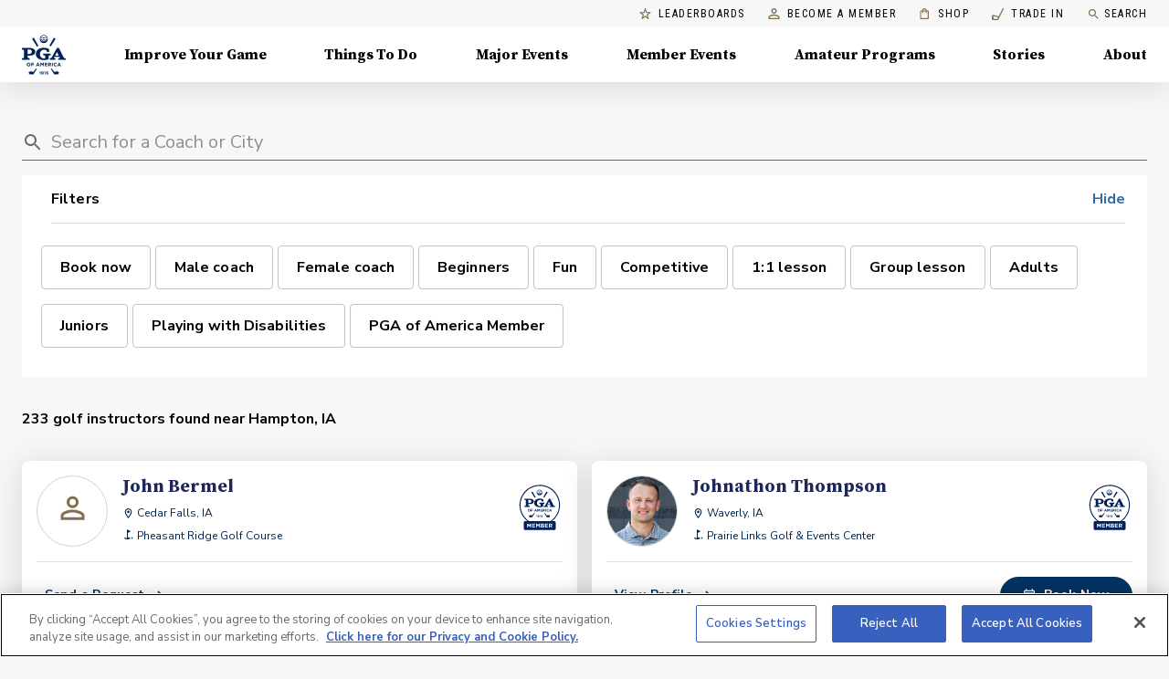

--- FILE ---
content_type: application/javascript
request_url: https://api.lightboxcdn.com/z9gd/43802/www.pga.com/jsonp/z?cb=1766784264695&dre=l&callback=jQuery1124014130338856553282_1766784264656&_=1766784264657
body_size: 1017
content:
jQuery1124014130338856553282_1766784264656({"success":true,"response":"[base64].s4AEhH0TCzs9o6BfDVgLgAEuaT5hR6-vN2w6DhdqF13ExtROrG72Ql0YqScxySYBGpCgAF8iJw7LxlMQAFTKbRwuyyAA-Ah8PlkpAApMowAjFAiIHDqMoEfI4ZxZAASHoAPQAVgA.[base64]","dre":"l"});

--- FILE ---
content_type: application/javascript; charset=UTF-8
request_url: https://www.pga.com/_next/static/chunks/9581-a80b898e1c70a2d8.js
body_size: 15466
content:
(self.webpackChunk_N_E=self.webpackChunk_N_E||[]).push([[9581],{30653:function(e,t,n){"use strict";var r=n(87462),i=n(84506),o=n(97685),a=n(45987),u=n(67294),s=(n(59864),n(86010)),c=n(66037),l=n(79895),d=n(1591),f=n(20032),p=n(22775),h=u.forwardRef((function(e,t){var n=e.children,d=e.classes,h=e.className,m=e.defaultExpanded,v=void 0!==m&&m,g=e.disabled,b=void 0!==g&&g,x=e.expanded,k=e.onChange,y=e.square,C=void 0!==y&&y,w=e.TransitionComponent,E=void 0===w?c.Z:w,T=e.TransitionProps,M=(0,a.Z)(e,["children","classes","className","defaultExpanded","disabled","expanded","onChange","square","TransitionComponent","TransitionProps"]),A=(0,p.Z)({controlled:x,default:v,name:"ExpansionPanel",state:"expanded"}),Z=(0,o.Z)(A,2),R=Z[0],D=Z[1],I=u.useCallback((function(e){D(!R),k&&k(e,!R)}),[R,k,D]),L=u.Children.toArray(n),z=(0,i.Z)(L),P=z[0],N=z.slice(1),S=u.useMemo((function(){return{expanded:R,disabled:b,toggle:I}}),[R,b,I]);return u.createElement(l.Z,(0,r.Z)({className:(0,s.default)(d.root,h,R&&d.expanded,b&&d.disabled,!C&&d.rounded),ref:t,square:C},M),u.createElement(f.Z.Provider,{value:S},P),u.createElement(E,(0,r.Z)({in:R,timeout:"auto"},T),u.createElement("div",{"aria-labelledby":P.props.id,id:P.props["aria-controls"],role:"region"},N)))}));t.Z=(0,d.Z)((function(e){var t={duration:e.transitions.duration.shortest};return{root:{position:"relative",transition:e.transitions.create(["margin"],t),"&:before":{position:"absolute",left:0,top:-1,right:0,height:1,content:'""',opacity:1,backgroundColor:e.palette.divider,transition:e.transitions.create(["opacity","background-color"],t)},"&:first-child":{"&:before":{display:"none"}},"&$expanded":{margin:"16px 0","&:first-child":{marginTop:0},"&:last-child":{marginBottom:0},"&:before":{opacity:0}},"&$expanded + &":{"&:before":{display:"none"}},"&$disabled":{backgroundColor:e.palette.action.disabledBackground}},rounded:{borderRadius:0,"&:first-child":{borderTopLeftRadius:e.shape.borderRadius,borderTopRightRadius:e.shape.borderRadius},"&:last-child":{borderBottomLeftRadius:e.shape.borderRadius,borderBottomRightRadius:e.shape.borderRadius,"@supports (-ms-ime-align: auto)":{borderBottomLeftRadius:0,borderBottomRightRadius:0}}},expanded:{},disabled:{}}}),{name:"MuiExpansionPanel"})(h)},20032:function(e,t,n){"use strict";var r=n(67294).createContext({});t.Z=r},74965:function(e,t,n){"use strict";var r=n(87462),i=n(45987),o=n(67294),a=n(86010),u=n(1591),s=o.forwardRef((function(e,t){var n=e.classes,u=e.className,s=(0,i.Z)(e,["classes","className"]);return o.createElement("div",(0,r.Z)({className:(0,a.default)(n.root,u),ref:t},s))}));t.Z=(0,u.Z)((function(e){return{root:{display:"flex",padding:e.spacing(1,2,2)}}}),{name:"MuiExpansionPanelDetails"})(s)},68479:function(e,t,n){"use strict";var r=n(87462),i=n(45987),o=n(67294),a=n(86010),u=n(4024),s=n(17812),c=n(1591),l=n(20032),d=o.forwardRef((function(e,t){var n=e.children,c=e.classes,d=e.className,f=e.expandIcon,p=e.IconButtonProps,h=e.onBlur,m=e.onClick,v=e.onFocusVisible,g=(0,i.Z)(e,["children","classes","className","expandIcon","IconButtonProps","onBlur","onClick","onFocusVisible"]),b=o.useState(!1),x=b[0],k=b[1],y=o.useContext(l.Z),C=y.disabled,w=void 0!==C&&C,E=y.expanded,T=y.toggle;return o.createElement(u.Z,(0,r.Z)({focusRipple:!1,disableRipple:!0,disabled:w,component:"div","aria-expanded":E,className:(0,a.default)(c.root,d,w&&c.disabled,E&&c.expanded,x&&c.focused),onFocusVisible:function(e){k(!0),v&&v(e)},onBlur:function(e){k(!1),h&&h(e)},onClick:function(e){T&&T(e),m&&m(e)},ref:t},g),o.createElement("div",{className:(0,a.default)(c.content,E&&c.expanded)},n),f&&o.createElement(s.Z,(0,r.Z)({className:(0,a.default)(c.expandIcon,E&&c.expanded),edge:"end",component:"div",tabIndex:null,role:null,"aria-hidden":!0},p),f))}));t.Z=(0,c.Z)((function(e){var t={duration:e.transitions.duration.shortest};return{root:{display:"flex",minHeight:48,transition:e.transitions.create(["min-height","background-color"],t),padding:e.spacing(0,2),"&:hover:not($disabled)":{cursor:"pointer"},"&$expanded":{minHeight:64},"&$focused":{backgroundColor:e.palette.action.focus},"&$disabled":{opacity:e.palette.action.disabledOpacity}},expanded:{},focused:{},disabled:{},content:{display:"flex",flexGrow:1,transition:e.transitions.create(["margin"],t),margin:"12px 0","&$expanded":{margin:"20px 0"}},expandIcon:{transform:"rotate(0deg)",transition:e.transitions.create("transform",t),"&:hover":{backgroundColor:"transparent"},"&$expanded":{transform:"rotate(180deg)"}}}}),{name:"MuiExpansionPanelSummary"})(d)},37702:function(e,t,n){"use strict";n.d(t,{Z:function(){return b}});var r=n(45987),i=n(4942),o=n(87462),a=n(67294),u=n(86010),s=n(1591),c=n(4024),l=n(83711),d=n(17294),f=n(66987),p=n(73935),h="undefined"===typeof window?a.useEffect:a.useLayoutEffect,m=a.forwardRef((function(e,t){var n=e.alignItems,i=void 0===n?"center":n,s=e.autoFocus,m=void 0!==s&&s,v=e.button,g=void 0!==v&&v,b=e.children,x=e.classes,k=e.className,y=e.component,C=e.ContainerComponent,w=void 0===C?"li":C,E=e.ContainerProps,T=(E=void 0===E?{}:E).className,M=(0,r.Z)(E,["className"]),A=e.dense,Z=void 0!==A&&A,R=e.disabled,D=void 0!==R&&R,I=e.disableGutters,L=void 0!==I&&I,z=e.divider,P=void 0!==z&&z,N=e.focusVisibleClassName,S=e.selected,O=void 0!==S&&S,B=(0,r.Z)(e,["alignItems","autoFocus","button","children","classes","className","component","ContainerComponent","ContainerProps","dense","disabled","disableGutters","divider","focusVisibleClassName","selected"]),_=a.useContext(f.Z),H={dense:Z||_.dense||!1,alignItems:i},V=a.useRef(null);h((function(){m&&V.current&&V.current.focus()}),[m]);var $=a.Children.toArray(b),j=$.length&&(0,l.Z)($[$.length-1],["ListItemSecondaryAction"]),F=a.useCallback((function(e){V.current=p.findDOMNode(e)}),[]),q=(0,d.Z)(F,t),W=(0,o.Z)({className:(0,u.default)(x.root,k,H.dense&&x.dense,!L&&x.gutters,P&&x.divider,D&&x.disabled,g&&x.button,"center"!==i&&x.alignItemsFlexStart,j&&x.secondaryAction,O&&x.selected),disabled:D},B),G=y||"li";return g&&(W.component=y||"div",W.focusVisibleClassName=(0,u.default)(x.focusVisible,N),G=c.Z),j?(G=W.component||y?G:"div","li"===w&&("li"===G?G="div":"li"===W.component&&(W.component="div")),a.createElement(f.Z.Provider,{value:H},a.createElement(w,(0,o.Z)({className:(0,u.default)(x.container,T),ref:q},M),a.createElement(G,W,$),$.pop()))):a.createElement(f.Z.Provider,{value:H},a.createElement(G,(0,o.Z)({ref:q},W),$))})),v=(0,s.Z)((function(e){return{root:{display:"flex",justifyContent:"flex-start",alignItems:"center",position:"relative",textDecoration:"none",width:"100%",boxSizing:"border-box",textAlign:"left",paddingTop:8,paddingBottom:8,"&$focusVisible":{backgroundColor:e.palette.action.selected},"&$selected, &$selected:hover":{backgroundColor:e.palette.action.selected},"&$disabled":{opacity:.5}},container:{position:"relative"},focusVisible:{},dense:{paddingTop:4,paddingBottom:4},alignItemsFlexStart:{alignItems:"flex-start"},disabled:{},divider:{borderBottom:"1px solid ".concat(e.palette.divider),backgroundClip:"padding-box"},gutters:{paddingLeft:16,paddingRight:16},button:{transition:e.transitions.create("background-color",{duration:e.transitions.duration.shortest}),"&:hover":{textDecoration:"none",backgroundColor:e.palette.action.hover,"@media (hover: none)":{backgroundColor:"transparent"}}},secondaryAction:{paddingRight:48},selected:{}}}),{name:"MuiListItem"})(m),g=a.forwardRef((function(e,t){var n,i=e.classes,s=e.className,c=e.component,l=void 0===c?"li":c,d=e.disableGutters,f=void 0!==d&&d,p=e.ListItemClasses,h=e.role,m=void 0===h?"menuitem":h,g=e.selected,b=e.tabIndex,x=(0,r.Z)(e,["classes","className","component","disableGutters","ListItemClasses","role","selected","tabIndex"]);return e.disabled||(n=void 0!==b?b:-1),a.createElement(v,(0,o.Z)({button:!0,role:m,tabIndex:n,component:l,selected:g,disableGutters:f,classes:(0,o.Z)({dense:i.dense},p),className:(0,u.default)(i.root,s,g&&i.selected,!f&&i.gutters),ref:t},x))})),b=(0,s.Z)((function(e){return{root:(0,o.Z)({},e.typography.body1,(0,i.Z)({minHeight:48,paddingTop:6,paddingBottom:6,boxSizing:"border-box",width:"auto",overflow:"hidden",whiteSpace:"nowrap"},e.breakpoints.up("sm"),{minHeight:"auto"})),gutters:{},selected:{},dense:(0,o.Z)({},e.typography.body2,{minHeight:"auto"})}}),{name:"MuiMenuItem"})(g)},64566:function(e,t,n){"use strict";var r=n(64836),i=n(75263);t.Z=void 0;var o=i(n(67294)),a=(0,r(n(2108)).default)(o.createElement("path",{d:"M16.59 8.59L12 13.17 7.41 8.59 6 10l6 6 6-6z"}),"ExpandMore");t.Z=a},92526:function(e,t,n){"use strict";var r=n(64836),i=n(75263);t.Z=void 0;var o=i(n(67294)),a=(0,r(n(2108)).default)(o.createElement("path",{d:"M8 6.82v10.36c0 .79.87 1.27 1.54.84l8.14-5.18c.62-.39.62-1.29 0-1.69L9.54 5.98C8.87 5.55 8 6.03 8 6.82z"}),"PlayArrowRounded");t.Z=a},67191:function(e,t,n){"use strict";var r=n(51580),i=n(8779);e.exports=i(r,"Browser (lite)")},30932:function(e){"use strict";e.exports=function(e,t){var n,r=String(e),i=0;if("string"!==typeof t)throw new Error("Expected character");n=r.indexOf(t);for(;-1!==n;)i++,n=r.indexOf(t,n+t.length);return i}},82730:function(e,t,n){"use strict";var r=n(67294);function i(e){return Array.prototype.slice.call(e)}function o(e,t){var n=Math.floor(e);return n===t||n+1===t?e:t}function a(){return Date.now()}function u(e,t,n){if(t="data-keen-slider-"+t,null===n)return e.removeAttribute(t);e.setAttribute(t,n||"")}function s(e,t){return t=t||document,"function"==typeof e&&(e=e(t)),Array.isArray(e)?e:"string"==typeof e?i(t.querySelectorAll(e)):e instanceof HTMLElement?[e]:e instanceof NodeList?i(e):[]}function c(e){e.raw&&(e=e.raw),e.cancelable&&!e.defaultPrevented&&e.preventDefault()}function l(e){e.raw&&(e=e.raw),e.stopPropagation&&e.stopPropagation()}function d(){var e=[];return{add:function(t,n,r,i){t.addListener?t.addListener(r):t.addEventListener(n,r,i),e.push([t,n,r,i])},input:function(e,t,n,r){this.add(e,t,function(e){return function(t){t.nativeEvent&&(t=t.nativeEvent);var n=t.changedTouches||[],r=t.targetTouches||[],i=t.detail&&t.detail.x?t.detail:null;return e({id:i?i.identifier?i.identifier:"i":r[0]?r[0]?r[0].identifier:"e":"d",idChanged:i?i.identifier?i.identifier:"i":n[0]?n[0]?n[0].identifier:"e":"d",raw:t,x:i&&i.x?i.x:r[0]?r[0].screenX:i?i.x:t.pageX,y:i&&i.y?i.y:r[0]?r[0].screenY:i?i.y:t.pageY})}}(n),r)},purge:function(){e.forEach((function(e){e[0].removeListener?e[0].removeListener(e[2]):e[0].removeEventListener(e[1],e[2],e[3])})),e=[]}}}function f(e,t,n){return Math.min(Math.max(e,t),n)}function p(e){return(e>0?1:0)-(e<0?1:0)||+e}function h(e){var t=e.getBoundingClientRect();return{height:o(t.height,e.offsetHeight),width:o(t.width,e.offsetWidth)}}function m(e,t,n,r){var i=e&&e[t];return null==i?n:r&&"function"==typeof i?i():i}function v(e){return Math.round(1e6*e)/1e6}function g(e,t){if(e===t)return!0;var n=typeof e;if(n!==typeof t)return!1;if("object"!==n||null===e||null===t)return"function"===n&&e.toString()===t.toString();if(e.length!==t.length||Object.getOwnPropertyNames(e).length!==Object.getOwnPropertyNames(t).length)return!1;for(var r in e)if(!g(e[r],t[r]))return!1;return!0}var b=function(){return b=Object.assign||function(e){for(var t,n=1,r=arguments.length;n<r;n++)for(var i in t=arguments[n])Object.prototype.hasOwnProperty.call(t,i)&&(e[i]=t[i]);return e},b.apply(this,arguments)};function x(e,t,n){if(n||2===arguments.length)for(var r,i=0,o=t.length;i<o;i++)!r&&i in t||(r||(r=Array.prototype.slice.call(t,0,i)),r[i]=t[i]);return e.concat(r||Array.prototype.slice.call(t))}function k(e){var t,n,r,i,o,u,s,c,l,d,h,g,b,k,y=1/0,C=[],w=null,E=0;function T(e){P(E+e)}function M(e){var t=A(E+e).abs;return D(t)?t:null}function A(e){var t=Math.floor(Math.abs(v(e/n))),r=v((e%n+n)%n);r===n&&(r=0);var i=p(e),o=s.indexOf(x([],s,!0).reduce((function(e,t){return Math.abs(t-r)<Math.abs(e-r)?t:e}))),a=o;return i<0&&t++,o===u&&(a=0,t+=i>0?1:-1),{abs:a+t*u*i,origin:o,rel:a}}function Z(e,t,n){var r;if(t||!L())return R(e,n);if(!D(e))return null;var i=A(null!=n?n:E),o=i.abs,a=e-i.rel,s=o+a;r=R(s);var c=R(s-u*p(a));return(null!==c&&Math.abs(c)<Math.abs(r)||null===r)&&(r=c),v(r)}function R(e,t){if(null==t&&(t=v(E)),!D(e)||null===e)return null;e=Math.round(e);var r=A(t),i=r.abs,o=r.rel,a=r.origin,c=z(e),l=(t%n+n)%n,d=s[a],f=Math.floor((e-(i-o))/u)*n;return v(d-l-d+s[c]+f+(a===u?n:0))}function D(e){return I(e)===e}function I(e){return f(e,l,d)}function L(){return i.loop}function z(e){return(e%u+u)%u}function P(t){var n;n=t-E,C.push({distance:n,timestamp:a()}),C.length>6&&(C=C.slice(-6)),E=v(t);var r=N().abs;if(r!==w){var i=null!==w;w=r,i&&e.emit("slideChanged")}}function N(a){var s=a?null:function(){if(u){var e=L(),t=e?(E%n+n)%n:E,a=(e?E%n:E)-o[0][2],s=0-(a<0&&e?n-Math.abs(a):a),c=0,f=A(E),m=f.abs,v=f.rel,x=o[v][2],y=o.map((function(t,r){var o=s+c;(o<0-t[0]||o>1)&&(o+=(Math.abs(o)>n-1&&e?n:0)*p(-o));var a=r-v,l=p(a),d=a+m;e&&(-1===l&&o>x&&(d+=u),1===l&&o<x&&(d-=u),null!==h&&d<h&&(o+=n),null!==g&&d>g&&(o-=n));var f=o+t[0]+t[1],b=Math.max(o>=0&&f<=1?1:f<0||o>1?0:o<0?Math.min(1,(t[0]+o)/t[0]):(1-o)/t[0],0);return c+=t[0]+t[1],{abs:d,distance:i.rtl?-1*o+1-t[0]:o,portion:b,size:t[0]}}));return m=I(m),v=z(m),{abs:I(m),length:r,max:k,maxIdx:d,min:b,minIdx:l,position:E,progress:e?t/n:E/r,rel:v,slides:y,slidesLength:n}}}();return t.details=s,e.emit("detailsChanged"),s}return t={absToRel:z,add:T,details:null,distToIdx:M,idxToDist:Z,init:function(t){if(function(){if(i=e.options,o=(i.trackConfig||[]).map((function(e){return[m(e,"size",1),m(e,"spacing",0),m(e,"origin",0)]})),u=o.length){n=v(o.reduce((function(e,t){return e+t[0]+t[1]}),0));var t,a=u-1;r=v(n+o[0][2]-o[a][0]-o[a][2]-o[a][1]),s=o.reduce((function(e,n){if(!e)return[0];var r=o[e.length-1],i=e[e.length-1]+(r[0]+r[2])+r[1];return i-=n[2],e[e.length-1]>i&&(i=e[e.length-1]),i=v(i),e.push(i),(!t||t<i)&&(c=e.length-1),t=i,e}),null),0===r&&(c=0),s.push(v(n))}}(),!u)return N(!0);var a;!function(){var t=e.options.range,n=e.options.loop;h=l=n?m(n,"min",-1/0):0,g=d=n?m(n,"max",y):c;var r=m(t,"min",null),i=m(t,"max",null);null!==r&&(l=r),null!==i&&(d=i),b=l===-1/0?l:e.track.idxToDist(l||0,!0,0),k=d===y?d:Z(d,!0,0),null===i&&(g=d),m(t,"align",!1)&&d!==y&&0===o[z(d)][2]&&(k-=1-o[z(d)][0],d=M(k-E)),b=v(b),k=v(k)}(),a=t,Number(a)===a?T(R(I(t))):N()},to:P,velocity:function(){var e=a(),t=C.reduce((function(t,n){var r=n.distance,i=n.timestamp;return e-i>200||(p(r)!==p(t.distance)&&t.distance&&(t={distance:0,lastTimestamp:0,time:0}),t.time&&(t.distance+=r),t.lastTimestamp&&(t.time+=i-t.lastTimestamp),t.lastTimestamp=i),t}),{distance:0,lastTimestamp:0,time:0});return t.distance/t.time||0}}}function y(e){var t,n,r,i,o,a,u,s;function c(e){return 2*e}function l(e){return f(e,u,s)}function d(e){return 1-Math.pow(1-e,3)}function h(){return r?e.track.velocity():0}function m(e,t){void 0===t&&(t=1e3);var n=147e-9+(e=Math.abs(e))/t;return{dist:Math.pow(e,2)/n,dur:e/n}}function v(){var t=e.track.details;t&&(o=t.min,a=t.max,u=t.minIdx,s=t.maxIdx)}function g(){e.animator.stop()}e.on("updated",v),e.on("optionsChanged",v),e.on("created",v),e.on("dragStarted",(function(){r=!1,g(),t=n=e.track.details.abs})),e.on("dragChecked",(function(){r=!0})),e.on("dragEnded",(function(){var r=e.options.mode;"snap"===r&&function(){var r=e.track,i=e.track.details,u=i.position,s=p(h());(u>a||u<o)&&(s=0);var c=t+s;0===i.slides[r.absToRel(c)].portion&&(c-=s),t!==n&&(c=n),p(r.idxToDist(c,!0))!==s&&(c+=s),c=l(c);var d=r.idxToDist(c,!0);e.animator.start([{distance:d,duration:500,easing:function(e){return 1+--e*e*e*e*e}}])}(),"free"!==r&&"free-snap"!==r||function(){g();var t="free-snap"===e.options.mode,n=e.track,r=h();i=p(r);var u=e.track.details,s=[];if(r||!t){var f=m(r),v=f.dist,b=f.dur;if(b=c(b),v*=i,t){var x=n.idxToDist(n.distToIdx(v),!0);x&&(v=x)}s.push({distance:v,duration:b,easing:d});var k=u.position,y=k+v;if(y<o||y>a){var C=y<o?o-k:a-k,w=0,E=r;if(p(C)===i){var T=Math.min(Math.abs(C)/Math.abs(v),1),M=function(e){return 1-Math.pow(1-e,1/3)}(T)*b;s[0].earlyExit=M,E=r*(1-T)}else s[0].earlyExit=0,w+=C;var A=m(E,100),Z=A.dist*i;e.options.rubberband&&(s.push({distance:Z,duration:c(A.dur),easing:d}),s.push({distance:-Z+w,duration:500,easing:d}))}e.animator.start(s)}else e.moveToIdx(l(u.abs),!0,{duration:500,easing:function(e){return 1+--e*e*e*e*e}})}()})),e.on("dragged",(function(){n=e.track.details.abs}))}function C(e){var t,n,r,i,o,a,u,h,m,v,g,b,x,k,y,C,w,E,T=d();function M(t){if(a&&h===t.id){var s=D(t);if(m){if(!R(t))return Z(t);v=s,m=!1,e.emit("dragChecked")}if(C)return v=s;c(t);var d=function(t){if(w===-1/0&&E===1/0)return t;var r=e.track.details,a=r.length,u=r.position,s=f(t,w-u,E-u);if(0===a)return 0;if(!e.options.rubberband)return s;if(u<=E&&u>=w)return t;if(u<w&&n>0||u>E&&n<0)return t;var c=(u<w?u-w:u-E)/a,l=i*a,d=Math.abs(c*l),p=Math.max(0,1-d/o*2);return p*p*t}(u(v-s)/i*r);n=p(d);var x=e.track.details.position;(x>w&&x<E||x===w&&n>0||x===E&&n<0)&&l(t),g+=d,!b&&Math.abs(g*i)>5&&(b=!0),e.track.add(d),v=s,e.emit("dragged")}}function A(t){!a&&e.track.details&&e.track.details.length&&(g=0,a=!0,b=!1,m=!0,h=t.id,R(t),v=D(t),e.emit("dragStarted"))}function Z(t){a&&h===t.idChanged&&(a=!1,e.emit("dragEnded"))}function R(e){var t=I(),n=t?e.y:e.x,r=t?e.x:e.y,i=void 0!==x&&void 0!==k&&Math.abs(k-r)<=Math.abs(x-n);return x=n,k=r,i}function D(e){return I()?e.y:e.x}function I(){return e.options.vertical}function L(){i=e.size,o=I()?window.innerHeight:window.innerWidth;var t=e.track.details;t&&(w=t.min,E=t.max)}function z(e){b&&(l(e),c(e))}function P(){if(T.purge(),e.options.drag&&!e.options.disabled){var n;n=e.options.dragSpeed||1,u="function"==typeof n?n:function(e){return e*n},r=e.options.rtl?-1:1,L(),t=e.container,function(){var e="data-keen-slider-clickable";s("[".concat(e,"]:not([").concat(e,"=false])"),t).map((function(e){T.add(e,"dragstart",l),T.add(e,"mousedown",l),T.add(e,"touchstart",l)}))}(),T.add(t,"dragstart",(function(e){c(e)})),T.add(t,"click",z,{capture:!0}),T.input(t,"ksDragStart",A),T.input(t,"ksDrag",M),T.input(t,"ksDragEnd",Z),T.input(t,"mousedown",A),T.input(t,"mousemove",M),T.input(t,"mouseleave",Z),T.input(t,"mouseup",Z),T.input(t,"touchstart",A,{passive:!0}),T.input(t,"touchmove",M,{passive:!1}),T.input(t,"touchend",Z),T.input(t,"touchcancel",Z),T.add(window,"wheel",(function(e){a&&c(e)}));var i="data-keen-slider-scrollable";s("[".concat(i,"]:not([").concat(i,"=false])"),e.container).map((function(e){return function(e){var t;T.input(e,"touchstart",(function(e){t=D(e),C=!0,y=!0}),{passive:!0}),T.input(e,"touchmove",(function(n){var r=I(),i=r?e.scrollHeight-e.clientHeight:e.scrollWidth-e.clientWidth,o=t-D(n),a=r?e.scrollTop:e.scrollLeft,u=r&&"scroll"===e.style.overflowY||!r&&"scroll"===e.style.overflowX;if(t=D(n),(o<0&&a>0||o>0&&a<i)&&y&&u)return C=!0;y=!1,c(n),C=!1})),T.input(e,"touchend",(function(){C=!1}))}(e)}))}}e.on("updated",L),e.on("optionsChanged",P),e.on("created",P),e.on("destroyed",T.purge)}function w(e){var t,n,r=null;function i(t,n,r){e.animator.active?a(t,n,r):requestAnimationFrame((function(){return a(t,n,r)}))}function o(){i(!1,!1,n)}function a(n,i,o){var a=0,u=e.size,l=e.track.details;if(l&&t){var d=l.slides;t.forEach((function(e,t){if(n)!r&&i&&s(e,null,o),c(e,null,o);else{if(!d[t])return;var l=d[t].size*u;!r&&i&&s(e,l,o),c(e,d[t].distance*u-a,o),a+=l}}))}}function u(t){return"performance"===e.options.renderMode?Math.round(t):t}function s(e,t,n){var r=n?"height":"width";null!==t&&(t=u(t)+"px"),e.style["min-"+r]=t,e.style["max-"+r]=t}function c(e,t,n){if(null!==t){t=u(t);var r=n?t:0;t="translate3d(".concat(n?0:t,"px, ").concat(r,"px, 0)")}e.style.transform=t,e.style["-webkit-transform"]=t}function l(){t&&(a(!0,!0,n),t=null),e.on("detailsChanged",o,!0)}function d(){i(!1,!0,n)}function f(){l(),n=e.options.vertical,e.options.disabled||"custom"===e.options.renderMode||(r="auto"===m(e.options.slides,"perView",null),e.on("detailsChanged",o),(t=e.slides).length&&d())}e.on("created",f),e.on("optionsChanged",f),e.on("beforeOptionsChanged",(function(){l()})),e.on("updated",d),e.on("destroyed",l)}function E(e,t){return function(n){var r,i,o,a,c,l=d();function f(e){var t;u(n.container,"reverse","rtl"!==(t=n.container,window.getComputedStyle(t,null).getPropertyValue("direction"))||e?null:""),u(n.container,"v",n.options.vertical&&!e?"":null),u(n.container,"disabled",n.options.disabled&&!e?"":null)}function p(){v()&&C()}function v(){var e=null;if(a.forEach((function(t){t.matches&&(e=t.__media)})),e===r)return!1;r||n.emit("beforeOptionsChanged"),r=e;var t=e?o.breakpoints[e]:o;return n.options=b(b({},o),t),f(),A(),Z(),E(),!0}function g(e){var t=h(e);return(n.options.vertical?t.height:t.width)/n.size||1}function x(){return n.options.trackConfig.length}function k(e){for(var u in r=!1,o=b(b({},t),e),l.purge(),i=n.size,a=[],o.breakpoints||[]){var s=window.matchMedia(u);s.__media=u,a.push(s),l.add(s,"change",p)}l.add(window,"orientationchange",M),l.add(window,"resize",T),v()}function y(e){n.animator.stop();var t=n.track.details;n.track.init(null!=e?e:t?t.abs:0)}function C(e){y(e),n.emit("optionsChanged")}function w(e,t){if(e)return k(e),void C(t);A(),Z();var r=x();E(),x()!==r?C(t):y(t),n.emit("updated")}function E(){var e=n.options.slides;if("function"==typeof e)return n.options.trackConfig=e(n.size,n.slides);for(var t=n.slides,r=t.length,i="number"==typeof e?e:m(e,"number",r,!0),o=[],a=m(e,"perView",1,!0),u=m(e,"spacing",0,!0)/n.size||0,s="auto"===a?u:u/a,c=m(e,"origin","auto"),l=0,d=0;d<i;d++){var f="auto"===a?g(t[d]):1/a-u+s,p="center"===c?.5-f/2:"auto"===c?0:c;o.push({origin:p,size:f,spacing:u}),l+=f}if(l+=u*(i-1),"auto"===c&&!n.options.loop&&1!==a){var h=0;o.map((function(e){var t=l-h;return h+=e.size+u,t>=1||(e.origin=1-t-(l>1?0:1-l)),e}))}n.options.trackConfig=o}function T(){A();var e=n.size;n.options.disabled||e===i||(i=e,w())}function M(){T(),setTimeout(T,500),setTimeout(T,2e3)}function A(){var e=h(n.container);n.size=(n.options.vertical?e.height:e.width)||1}function Z(){n.slides=s(n.options.selector,n.container)}n.container=(c=s(e,document)).length?c[0]:null,n.destroy=function(){l.purge(),n.emit("destroyed"),f(!0)},n.prev=function(){n.moveToIdx(n.track.details.abs-1,!0)},n.next=function(){n.moveToIdx(n.track.details.abs+1,!0)},n.update=w,k(n.options)}}var T=function(e,t,n){try{return function(e,t){var n,r={};return n={emit:function(e){r[e]&&r[e].forEach((function(e){e(n)}));var t=n.options&&n.options[e];t&&t(n)},moveToIdx:function(e,t,r){var i=n.track.idxToDist(e,t);if(i){var o=n.options.defaultAnimation;n.animator.start([{distance:i,duration:m(r||o,"duration",500),easing:m(r||o,"easing",(function(e){return 1+--e*e*e*e*e}))}])}},on:function(e,t,n){void 0===n&&(n=!1),r[e]||(r[e]=[]);var i=r[e].indexOf(t);i>-1?n&&delete r[e][i]:n||r[e].push(t)},options:e},function(){if(n.track=k(n),n.animator=function(e){var t,n,r,i,o,a;function u(t){a||(a=t),s(!0);var o=t-a;o>r&&(o=r);var d=i[n];if(d[3]<o)return n++,u(t);var f=d[2],p=d[4],h=d[0],m=d[1]*(0,d[5])(0===p?1:(o-f)/p);if(m&&e.track.to(h+m),o<r)return l();a=null,s(!1),c(null),e.emit("animationEnded")}function s(e){t.active=e}function c(e){t.targetIdx=e}function l(){var e;e=u,o=window.requestAnimationFrame(e)}function d(){var t;t=o,window.cancelAnimationFrame(t),s(!1),c(null),a&&e.emit("animationStopped"),a=null}return t={active:!1,start:function(t){if(d(),e.track.details){var o=0,a=e.track.details.position;n=0,r=0,i=t.map((function(e){var t,n=Number(a),i=null!==(t=e.earlyExit)&&void 0!==t?t:e.duration,u=e.easing,s=e.distance*u(i/e.duration)||0;a+=s;var c=r;return r+=i,o+=s,[n,e.distance,c,r,e.duration,u]})),c(e.track.distToIdx(o)),l(),e.emit("animationStarted")}},stop:d,targetIdx:null}}(n),t)for(var e=0,r=t;e<r.length;e++)(0,r[e])(n);n.track.init(n.options.initial||0),n.emit("created")}(),n}(t,x([E(e,{drag:!0,mode:"snap",renderMode:"precision",rubberband:!0,selector:".keen-slider__slide"}),w,C,y],n||[],!0))}catch(e){console.error(e)}};t.E=function(e,t){var n=r.useRef(null),i=r.useRef(!1),o=r.useRef(e),a=r.useCallback((function(r){r?(o.current=e,n.current=new T(r,e,t),i.current=!1):(n.current&&n.current.destroy&&n.current.destroy(),n.current=null)}),[]);return r.useEffect((function(){g(o.current,e)||(o.current=e,n.current&&n.current.update(o.current))}),[e]),[a,n]}},78234:function(e,t,n){"use strict";var r=n(96464);e.exports=function(e,t){var n,l,d,f,p,h,m,v,g,b,x,k=t||{},y=!1!==k.padding,C=!1!==k.delimiterStart,w=!1!==k.delimiterEnd,E=(k.align||[]).concat(),T=!1!==k.alignDelimiters,M=[],A=k.stringLength||s,Z=-1,R=e.length,D=[],I=[],L=[],z=[],P=[],N=0;for(;++Z<R;){for(n=e[Z],l=-1,d=n.length,L=[],z=[],d>N&&(N=d);++l<d;)S=n[l],h=null===S||void 0===S?"":String(S),!0===T&&(p=A(h),z[l]=p,(void 0===(f=P[l])||p>f)&&(P[l]=p)),L.push(h);D[Z]=L,I[Z]=z}var S;if(l=-1,d=N,"object"===typeof E&&"length"in E)for(;++l<d;)M[l]=c(E[l]);else for(x=c(E);++l<d;)M[l]=x;l=-1,d=N,L=[],z=[];for(;++l<d;)x=M[l],g="",b="",108===x?g=a:x===u?b=a:99===x&&(g=a,b=a),p=T?Math.max(1,P[l]-g.length-b.length):1,h=g+r("-",p)+b,!0===T&&((p=g.length+p+b.length)>P[l]&&(P[l]=p),z[l]=p),L[l]=h;D.splice(1,0,L),I.splice(1,0,z),Z=-1,R=D.length,m=[];for(;++Z<R;){for(L=D[Z],z=I[Z],l=-1,d=N,v=[];++l<d;)h=L[l]||"",g="",b="",!0===T&&(p=P[l]-(z[l]||0),(x=M[l])===u?g=r(o,p):99===x?p%2===0?(g=r(o,p/2),b=g):(g=r(o,p/2+.5),b=r(o,p/2-.5)):b=r(o,p)),!0===C&&0===l&&v.push("|"),!0!==y||!1===T&&""===h||!0!==C&&0===l||v.push(o),!0===T&&v.push(g),v.push(h),!0===T&&v.push(b),!0===y&&v.push(o),!0!==w&&l===d-1||v.push("|");v=v.join(""),!1===w&&(v=v.replace(i,"")),m.push(v)}return m.join("\n")};var i=/ +$/,o=" ",a=":",u=114;function s(e){return e.length}function c(e){var t="string"===typeof e?e.charCodeAt(0):0;return 76===t||108===t?108:82===t||t===u?u:67===t||99===t?99:0}},52962:function(e,t,n){"use strict";e.exports=function(e,t,n,r){var i,o;"string"===typeof t||t&&"function"===typeof t.exec?o=[[t,n]]:(o=t,r=n);return u(e,i=r||{},function e(t){var n=t[0];return r;function r(r,o){var s,c,l,d,f=n[0],p=n[1],h=[],m=0,v=o.children.indexOf(r);for(f.lastIndex=0,c=f.exec(r.value);c&&(s=c.index,!1!==(d=p.apply(null,[].concat(c,{index:c.index,input:c.input})))&&(m!==s&&h.push({type:"text",value:r.value.slice(m,s)}),"string"===typeof d&&d.length>0&&(d={type:"text",value:d}),d&&(h=[].concat(h,d)),m=s+c[0].length),f.global);)c=f.exec(r.value);if(void 0===s?(h=[r],v--):(m<r.value.length&&h.push({type:"text",value:r.value.slice(m)}),h.unshift(v,1),a.apply(o.children,h)),t.length>1)for(l=e(t.slice(1)),s=-1;++s<h.length;)"text"===(r=h[s]).type?l(r,o):u(r,i,l);return v+h.length+1}}(function(e){var t,n,r=[];if("object"!==typeof e)throw new Error("Expected array or object as schema");if("length"in e)for(n=-1;++n<e.length;)r.push([s(e[n][0]),c(e[n][1])]);else for(t in e)r.push([s(t),c(e[t])]);return r}(o))),e};var r=n(99294),i=n(48145),o=n(31719),a=[].splice;function u(e,t,n){var o=i(t.ignore||[]);return r(e,"text",(function(e,t){var r,i,a=-1;for(;++a<t.length;){if(r=t[a],o(r,i?i.children.indexOf(r):void 0,i))return;i=r}return n(e,i)})),[]}function s(e){return"string"===typeof e?new RegExp(o(e),"g"):e}function c(e){return"function"===typeof e?e:function(){return e}}},31719:function(e){"use strict";e.exports=e=>{if("string"!==typeof e)throw new TypeError("Expected a string");return e.replace(/[|\\{}()[\]^$+*?.]/g,"\\$&").replace(/-/g,"\\x2d")}},57824:function(e,t,n){var r=n(30932),i=n(52962),o=n(36996),a=n(10395);function u(e){this.config.enter.autolinkProtocol.call(this,e)}function s(e,t,n,i,o){var a,u,s="";return!!l(o)&&(/^w/i.test(t)&&(n=t+n,t="",s="http://"),!!function(e){var t=e.split(".");if(t.length<2||t[t.length-1]&&(/_/.test(t[t.length-1])||!/[a-zA-Z\d]/.test(t[t.length-1]))||t[t.length-2]&&(/_/.test(t[t.length-2])||!/[a-zA-Z\d]/.test(t[t.length-2])))return!1;return!0}(n)&&(!!(a=function(e){var t,n,i,o=/[!"&'),.:;<>?\]}]+$/.exec(e);if(o)for(e=e.slice(0,o.index),t=(o=o[0]).indexOf(")"),n=r(e,"("),i=r(e,")");-1!==t&&n>i;)e+=o.slice(0,t+1),t=(o=o.slice(t+1)).indexOf(")"),i++;return[e,o]}(n+i))[0]&&(u={type:"link",title:null,url:s+t+a[0],children:[{type:"text",value:t+a[0]}]},a[1]&&(u=[u,{type:"text",value:a[1]}]),u)))}function c(e,t,n,r){return!(!l(r,!0)||/[_-]$/.test(n))&&{type:"link",title:null,url:"mailto:"+t+"@"+n,children:[{type:"text",value:t+"@"+n}]}}function l(e,t){var n=e.input.charCodeAt(e.index-1);return(n!==n||a(n)||o(n))&&(!t||47!==n)}t.transforms=[function(e){i(e,[[/(https?:\/\/|www(?=\.))([-.\w]+)([^ \t\r\n]*)/i,s],[/([-.\w+]+)@([-\w]+(?:\.[-\w]+)+)/,c]],{ignore:["link","linkReference"]})}],t.enter={literalAutolink:function(e){this.enter({type:"link",title:null,url:"",children:[]},e)},literalAutolinkEmail:u,literalAutolinkHttp:u,literalAutolinkWww:u},t.exit={literalAutolink:function(e){this.exit(e)},literalAutolinkEmail:function(e){this.config.exit.autolinkEmail.call(this,e)},literalAutolinkHttp:function(e){this.config.exit.autolinkProtocol.call(this,e)},literalAutolinkWww:function(e){this.config.exit.data.call(this,e),this.stack[this.stack.length-1].url="http://"+this.sliceSerialize(e)}}},45574:function(e,t){var n="phrasing",r=["autolink","link","image","label"];t.unsafe=[{character:"@",before:"[+\\-.\\w]",after:"[\\-.\\w]",inConstruct:n,notInConstruct:r},{character:".",before:"[Ww]",after:"[\\-.\\w]",inConstruct:n,notInConstruct:r},{character:":",before:"[ps]",after:"\\/",inConstruct:n,notInConstruct:r}]},89828:function(e,t){t.canContainEols=["delete"],t.enter={strikethrough:function(e){this.enter({type:"delete",children:[]},e)}},t.exit={strikethrough:function(e){this.exit(e)}}},9888:function(e,t,n){var r=n(25362);function i(e,t,n){var i=n.enter("emphasis"),o=r(e,n,{before:"~",after:"~"});return i(),"~~"+o+"~~"}t.unsafe=[{character:"~",inConstruct:"phrasing"}],t.handlers={delete:i},i.peek=function(){return"~"}},4865:function(e,t){function n(e){this.exit(e)}function r(e){this.enter({type:"tableCell",children:[]},e)}function i(e,t){return"|"===t?t:e}t.enter={table:function(e){this.enter({type:"table",align:e._align,children:[]},e),this.setData("inTable",!0)},tableData:r,tableHeader:r,tableRow:function(e){this.enter({type:"tableRow",children:[]},e)}},t.exit={codeText:function(e){var t=this.resume();this.getData("inTable")&&(t=t.replace(/\\([\\|])/g,i));this.stack[this.stack.length-1].value=t,this.exit(e)},table:function(e){this.exit(e),this.setData("inTable")},tableData:n,tableHeader:n,tableRow:n}},63046:function(e,t,n){var r=n(25362),i=n(11595),o=n(78234);e.exports=function(e){var t=e||{},n=t.tableCellPadding,a=t.tablePipeAlign,u=t.stringLength,s=n?" ":"|";return{unsafe:[{character:"\r",inConstruct:"tableCell"},{character:"\n",inConstruct:"tableCell"},{atBreak:!0,character:"|",after:"[\t :-]"},{character:"|",inConstruct:"tableCell"},{atBreak:!0,character:":",after:"-"},{atBreak:!0,character:"-",after:"[:|-]"}],handlers:{table:function(e,t,n){return l(function(e,t){var n=e.children,r=-1,i=n.length,o=[],a=t.enter("table");for(;++r<i;)o[r]=d(n[r],t);return a(),o}(e,n),e.align)},tableRow:function(e,t,n){var r=l([d(e,n)]);return r.slice(0,r.indexOf("\n"))},tableCell:c,inlineCode:function(e,t,n){var r=i(e,t,n);-1!==n.stack.indexOf("tableCell")&&(r=r.replace(/\|/g,"\\$&"));return r}}};function c(e,t,n){var i=n.enter("tableCell"),o=r(e,n,{before:s,after:s});return i(),o}function l(e,t){return o(e,{align:t,alignDelimiters:a,padding:n,stringLength:u})}function d(e,t){for(var n=e.children,r=-1,i=n.length,o=[],a=t.enter("tableRow");++r<i;)o[r]=c(n[r],0,t);return a(),o}}},29511:function(e,t){function n(e){this.stack[this.stack.length-2].checked="taskListCheckValueChecked"===e.type}t.exit={taskListCheckValueChecked:n,taskListCheckValueUnchecked:n,paragraph:function(e){var t,n=this.stack[this.stack.length-2],r=this.stack[this.stack.length-1],i=n.children,o=r.children[0],a=-1;if(n&&"listItem"===n.type&&"boolean"===typeof n.checked&&o&&"text"===o.type){for(;++a<i.length;)if("paragraph"===i[a].type){t=i[a];break}t===r&&(o.value=o.value.slice(1),0===o.value.length?r.children.shift():(o.position.start.column++,o.position.start.offset++,r.position.start=Object.assign({},o.position.start)))}this.exit(e)}}},94625:function(e,t,n){var r=n(48618);t.unsafe=[{atBreak:!0,character:"-",after:"[:|-]"}],t.handlers={listItem:function(e,t,n){var i=r(e,t,n),o=e.children[0];"boolean"===typeof e.checked&&o&&"paragraph"===o.type&&(i=i.replace(/^(?:[*+-]|\d+\.)([\r\n]| {1,3})/,(function(t){return t+"["+(e.checked?"x":" ")+"] "})));return i}}},10438:function(e,t,n){var r=n(57824),i=n(89828),o=n(4865),a=n(29511),u={}.hasOwnProperty;function s(e,t){var n,r,i;for(n in t)r=u.call(e,n)?e[n]:e[n]={},i=t[n],"canContainEols"===n||"transforms"===n?e[n]=[].concat(r,i):Object.assign(r,i)}e.exports=function(e){var t={transforms:[],canContainEols:[]},n=e.length,r=-1;for(;++r<n;)s(t,e[r]);return t}([r,i,o,a])},48135:function(e,t,n){var r=n(45574),i=n(9888),o=n(63046),a=n(94625),u=n(2564);e.exports=function(e){var t=u({handlers:{},join:[],unsafe:[],options:{}},{extensions:[r,i,o(e),a]});return Object.assign(t.options,{handlers:t.handlers,join:t.join,unsafe:t.unsafe})}},57539:function(e,t,n){e.exports=n(62346)},62346:function(e,t,n){var r=n(76734),i=n(46712),o=n(89696),a=n(17238),u=n(36996),s=n(10395),c={tokenize:function(e,t,n){return function(t){return e.consume(t),r};function r(t){return 87===t||t-32===87?(e.consume(t),i):n(t)}function i(t){return 87===t||t-32===87?(e.consume(t),o):n(t)}function o(t){return 46===t?(e.consume(t),u):n(t)}function u(e){return null===e||a(e)?n(e):t(e)}},partial:!0},l={tokenize:function(e,t,n){var r,i;return a;function a(t){return 38===t?e.check(p,l,c)(t):46===t||95===t?e.check(f,l,c)(t):o(t)||s(t)||45!==t&&u(t)?l(t):(e.consume(t),a)}function c(t){return 46===t?(i=r,r=void 0,e.consume(t),a):(95===t&&(r=!0),e.consume(t),a)}function l(e){return i||r?n(e):t(e)}},partial:!0},d={tokenize:function(e,t){var n=0;return r;function r(a){return 38===a?e.check(p,t,i)(a):(40===a&&n++,41===a?e.check(f,o,i)(a):k(a)?t(a):x(a)?e.check(f,t,i)(a):(e.consume(a),r))}function i(t){return e.consume(t),r}function o(e){return--n<0?t(e):i(e)}},partial:!0},f={tokenize:function(e,t,n){return function(t){return e.consume(t),r};function r(i){return x(i)?(e.consume(i),r):k(i)?t(i):n(i)}},partial:!0},p={tokenize:function(e,t,n){return function(t){return e.consume(t),i};function i(t){return r(t)?(e.consume(t),i):59===t?(e.consume(t),o):n(t)}function o(e){return k(e)?t(e):n(e)}},partial:!0},h={tokenize:function(e,t,n){var r=this;return function(t){if(87!==t&&t-32!==87||!C(r.previous)||T(r.events))return n(t);return e.enter("literalAutolink"),e.enter("literalAutolinkWww"),e.check(c,e.attempt(l,e.attempt(d,i),n),n)(t)};function i(n){return e.exit("literalAutolinkWww"),e.exit("literalAutolink"),t(n)}},previous:C},m={tokenize:function(e,t,n){var r=this;return function(t){if(72!==t&&t-32!==72||!w(r.previous)||T(r.events))return n(t);return e.enter("literalAutolink"),e.enter("literalAutolinkHttp"),e.consume(t),i};function i(t){return 84===t||t-32===84?(e.consume(t),a):n(t)}function a(t){return 84===t||t-32===84?(e.consume(t),c):n(t)}function c(t){return 80===t||t-32===80?(e.consume(t),f):n(t)}function f(t){return 83===t||t-32===83?(e.consume(t),p):p(t)}function p(t){return 58===t?(e.consume(t),h):n(t)}function h(t){return 47===t?(e.consume(t),m):n(t)}function m(t){return 47===t?(e.consume(t),v):n(t)}function v(t){return o(t)||s(t)||u(t)?n(t):e.attempt(l,e.attempt(d,g),n)(t)}function g(n){return e.exit("literalAutolinkHttp"),e.exit("literalAutolink"),t(n)}},previous:w},v={tokenize:function(e,t,n){var r,o=this;return function(t){if(!y(t)||!E(o.previous)||T(o.events))return n(t);return e.enter("literalAutolink"),e.enter("literalAutolinkEmail"),a(t)};function a(t){return y(t)?(e.consume(t),a):64===t?(e.consume(t),u):n(t)}function u(t){return 46===t?e.check(f,d,s)(t):45===t||95===t?e.check(f,n,c)(t):i(t)?(e.consume(t),u):d(t)}function s(t){return e.consume(t),r=!0,u}function c(t){return e.consume(t),l}function l(t){return 46===t?e.check(f,n,s)(t):u(t)}function d(i){return r?(e.exit("literalAutolinkEmail"),e.exit("literalAutolink"),t(i)):n(i)}},previous:E},g={};t.text=g;for(var b=48;b<123;)g[b]=v,58===++b?b=65:91===b&&(b=97);function x(e){return 33===e||34===e||39===e||41===e||42===e||44===e||46===e||58===e||59===e||60===e||63===e||95===e||126===e}function k(e){return null===e||e<0||32===e||60===e}function y(e){return 43===e||45===e||46===e||95===e||i(e)}function C(e){return null===e||e<0||32===e||40===e||42===e||95===e||126===e}function w(e){return null===e||!r(e)}function E(e){return 47!==e&&w(e)}function T(e){for(var t=e.length;t--;)if(("labelLink"===e[t][1].type||"labelImage"===e[t][1].type)&&!e[t][1]._balanced)return!0}g[43]=v,g[45]=v,g[46]=v,g[95]=v,g[72]=[v,m],g[104]=[v,m],g[87]=[v,h],g[119]=[v,h]},3490:function(e,t,n){e.exports=function(e){var t=(e||{}).singleTilde,n={tokenize:function(e,n,i){var o=this.previous,a=this.events,u=0;return s;function s(t){return 126!==t||126===o&&"characterEscape"!==a[a.length-1][1].type?i(t):(e.enter("strikethroughSequenceTemporary"),c(t))}function c(a){var s,l,d=r(o);return 126===a?u>1?i(a):(e.consume(a),u++,c):u<2&&!t?i(a):(s=e.exit("strikethroughSequenceTemporary"),l=r(a),s._open=!l||2===l&&d,s._close=!d||2===d&&l,n(a))}},resolveAll:function(e,t){var n,r,u,s,c=-1;for(;++c<e.length;)if("enter"===e[c][0]&&"strikethroughSequenceTemporary"===e[c][1].type&&e[c][1]._close)for(u=c;u--;)if("exit"===e[u][0]&&"strikethroughSequenceTemporary"===e[u][1].type&&e[u][1]._open&&e[c][1].end.offset-e[c][1].start.offset===e[u][1].end.offset-e[u][1].start.offset){e[c][1].type="strikethroughSequence",e[u][1].type="strikethroughSequence",n={type:"strikethrough",start:a(e[u][1].start),end:a(e[c][1].end)},r={type:"strikethroughText",start:a(e[u][1].end),end:a(e[c][1].start)},s=[["enter",n,t],["enter",e[u][1],t],["exit",e[u][1],t],["enter",r,t]],i(s,s.length,0,o(t.parser.constructs.insideSpan.null,e.slice(u+1,c),t)),i(s,s.length,0,[["exit",r,t],["enter",e[c][1],t],["exit",e[c][1],t],["exit",n,t]]),i(e,u-1,c-u+3,s),c=u+s.length-2;break}return function(e){var t=-1,n=e.length;for(;++t<n;)"strikethroughSequenceTemporary"===e[t][1].type&&(e[t][1].type="data");return e}(e)}};null!==t&&void 0!==t||(t=!0);return{text:{126:n},insideSpan:{null:n}}};var r=n(19444),i=n(56808),o=n(58280),a=n(75923)},81286:function(e,t,n){e.exports=n(23993)},23993:function(e,t,n){t.flow={null:{tokenize:function(e,t,n){var a,u,s=[],c=0;return function(t){if(null===t||-5===t||-4===t||-3===t)return n(t);if(e.enter("table")._align=s,e.enter("tableHead"),e.enter("tableRow"),124===t)return l(t);return c++,e.enter("temporaryTableCellContent"),p(t)};function l(t){return e.enter("tableCellDivider"),e.consume(t),e.exit("tableCellDivider"),a=!0,d}function d(t){return null===t||-5===t||-4===t||-3===t?function(t){if(null===t)return n(t);return e.exit("tableRow"),e.exit("tableHead"),e.enter("lineEnding"),e.consume(t),e.exit("lineEnding"),e.check(i,n,r(e,m,"linePrefix",4))}(t):-2===t||-1===t||32===t?(e.enter("whitespace"),e.consume(t),f):(a&&(a=void 0,c++),124===t?l(t):(e.enter("temporaryTableCellContent"),p(t)))}function f(t){return-2===t||-1===t||32===t?(e.consume(t),f):(e.exit("whitespace"),d(t))}function p(t){return null===t||t<0||32===t||124===t?(e.exit("temporaryTableCellContent"),d(t)):(e.consume(t),92===t?h:p)}function h(t){return 92===t||124===t?(e.consume(t),p):p(t)}function m(t){return null===t||t<0||32===t?n(t):(e.enter("tableDelimiterRow"),v(t))}function v(t){return null===t||-5===t||-4===t||-3===t?y(t):-2===t||-1===t||32===t?(e.enter("whitespace"),e.consume(t),g):45===t?(e.enter("tableDelimiterFiller"),e.consume(t),u=!0,s.push(null),b):58===t?(e.enter("tableDelimiterAlignment"),e.consume(t),e.exit("tableDelimiterAlignment"),s.push("left"),x):124===t?(e.enter("tableCellDivider"),e.consume(t),e.exit("tableCellDivider"),v):n(t)}function g(t){return-2===t||-1===t||32===t?(e.consume(t),g):(e.exit("whitespace"),v(t))}function b(t){return 45===t?(e.consume(t),b):(e.exit("tableDelimiterFiller"),58===t?(e.enter("tableDelimiterAlignment"),e.consume(t),e.exit("tableDelimiterAlignment"),s[s.length-1]="left"===s[s.length-1]?"center":"right",k):v(t))}function x(t){return 45===t?(e.enter("tableDelimiterFiller"),e.consume(t),u=!0,b):n(t)}function k(t){return null===t||-5===t||-4===t||-3===t?y(t):-2===t||-1===t||32===t?(e.enter("whitespace"),e.consume(t),g):124===t?(e.enter("tableCellDivider"),e.consume(t),e.exit("tableCellDivider"),v):n(t)}function y(t){return e.exit("tableDelimiterRow"),u&&c===s.length?null===t?C(t):e.check(o,C,w)(t):n(t)}function C(n){return e.exit("table"),t(n)}function w(t){return e.enter("lineEnding"),e.consume(t),e.exit("lineEnding"),r(e,E,"linePrefix",4)}function E(t){return e.enter("tableBody"),T(t)}function T(t){return e.enter("tableRow"),124===t?M(t):(e.enter("temporaryTableCellContent"),R(t))}function M(t){return e.enter("tableCellDivider"),e.consume(t),e.exit("tableCellDivider"),A}function A(t){return null===t||-5===t||-4===t||-3===t?function(t){if(e.exit("tableRow"),null===t)return I(t);return e.check(o,I,L)(t)}(t):-2===t||-1===t||32===t?(e.enter("whitespace"),e.consume(t),Z):124===t?M(t):(e.enter("temporaryTableCellContent"),R(t))}function Z(t){return-2===t||-1===t||32===t?(e.consume(t),Z):(e.exit("whitespace"),A(t))}function R(t){return null===t||t<0||32===t||124===t?(e.exit("temporaryTableCellContent"),A(t)):(e.consume(t),92===t?D:R)}function D(t){return 92===t||124===t?(e.consume(t),R):R(t)}function I(t){return e.exit("tableBody"),C(t)}function L(t){return e.enter("lineEnding"),e.consume(t),e.exit("lineEnding"),r(e,T,"linePrefix",4)}},resolve:function(e,t){var n,r,i,o,a,u,s,c,l,d,f=e.length,p=-1;for(;++p<f;)n=e[p][1],o&&("temporaryTableCellContent"===n.type&&(c=c||p,l=p),"tableCellDivider"!==n.type&&"tableRow"!==n.type||!l||(u={type:"tableContent",start:e[c][1].start,end:e[l][1].end},s={type:"chunkText",start:u.start,end:u.end,contentType:"text"},e.splice(c,l-c+1,["enter",u,t],["enter",s,t],["exit",s,t],["exit",u,t]),p-=l-c-3,f=e.length,c=void 0,l=void 0)),"exit"===e[p][0]&&d&&d+1<p&&("tableCellDivider"===n.type||"tableRow"===n.type&&(d+3<p||"whitespace"!==e[d][1].type))&&(a={type:i?"tableDelimiter":r?"tableHeader":"tableData",start:e[d][1].start,end:e[p][1].end},e.splice(p+("tableCellDivider"===n.type?1:0),0,["exit",a,t]),e.splice(d,0,["enter",a,t]),p+=2,f=e.length,d=p+1),"tableRow"===n.type&&(o="enter"===e[p][0])&&(d=p+1),"tableDelimiterRow"===n.type&&(i="enter"===e[p][0])&&(d=p+1),"tableHead"===n.type&&(r="enter"===e[p][0]);return e},interruptible:!0}};var r=n(52928),i={tokenize:function(e,t,n){return function(t){if(45!==t)return n(t);return e.enter("setextUnderline"),r(t)};function r(t){return 45===t?(e.consume(t),r):i(t)}function i(r){return-2===r||-1===r||32===r?(e.consume(r),i):null===r||-5===r||-4===r||-3===r?t(r):n(r)}},partial:!0},o={tokenize:function(e,t,n){var r=0;return function(t){return e.enter("check"),e.consume(t),i};function i(o){return-1===o||32===o?(e.consume(o),4===++r?t:i):null===o||o<0?t(o):n(o)}},partial:!0}},5675:function(e,t,n){e.exports=n(27224)},27224:function(e,t,n){var r=n(88367),i=n(52928),o=n(15096),a={tokenize:function(e,t,n){var r=this;return function(t){if(91!==t||null!==r.previous||!r._gfmTasklistFirstContentOfListItem)return n(t);return e.enter("taskListCheck"),e.enter("taskListCheckMarker"),e.consume(t),e.exit("taskListCheckMarker"),i};function i(t){return-2===t||32===t?(e.enter("taskListCheckValueUnchecked"),e.consume(t),e.exit("taskListCheckValueUnchecked"),o):88===t||120===t?(e.enter("taskListCheckValueChecked"),e.consume(t),e.exit("taskListCheckValueChecked"),o):n(t)}function o(r){return 93===r?(e.enter("taskListCheckMarker"),e.consume(r),e.exit("taskListCheckMarker"),e.exit("taskListCheck"),e.check({tokenize:u},t,n)):n(r)}}};function u(e,t,n){var a=this;return i(e,(function(e){return o(a.events,"whitespace")&&null!==e&&!r(e)?t(e):n(e)}),"whitespace")}t.text={91:a}},82747:function(e,t,n){e.exports=n(84254)},84254:function(e,t,n){var r=n(12952),i=n(57539),o=n(3490),a=n(81286),u=n(5675);e.exports=function(e){return r([i,o(e),a,u])}},19409:function(){},52892:function(e,t,n){var r=n(79002)((function(e,t){return null==t||t!==t?e:t}));e.exports=r},18384:function(e,t,n){var r=n(79002)((function(e,t){return e||t}));e.exports=r},54782:function(e,t,n){var r=n(16370),i=n(52892),o=n(87430),a=r((function(e,t,n){return i(e,o(t,n))}));e.exports=a},1667:function(e,t,n){var r=n(79002)((function(e,t){return Array.prototype.slice.call(t,0).sort((function(t,n){var r=e(t),i=e(n);return r<i?-1:r>i?1:0}))}));e.exports=r},10043:function(e,t,n){"use strict";var r,i=n(82747),o=n(10438),a=n(48135);e.exports=function(e){var t=this.data();!r&&(this.Parser&&this.Parser.prototype&&this.Parser.prototype.blockTokenizers||this.Compiler&&this.Compiler.prototype&&this.Compiler.prototype.visitors)&&(r=!0,console.warn("[remark-gfm] Warning: please upgrade to remark 13 to use this plugin"));function n(e,n){t[e]?t[e].push(n):t[e]=[n]}n("micromarkExtensions",i(e)),n("fromMarkdownExtensions",o),n("toMarkdownExtensions",a(e))}}}]);
//# sourceMappingURL=9581-a80b898e1c70a2d8.js.map

--- FILE ---
content_type: application/javascript; charset=UTF-8
request_url: https://www.pga.com/_next/static/chunks/pages/coach/%5Bslug%5D-0f260561e5bec01d.js
body_size: 28790
content:
(self.webpackChunk_N_E=self.webpackChunk_N_E||[]).push([[4923],{9997:function(e,t,n){"use strict";n.r(t),n.d(t,{default:function(){return Nn}});var r=n(50029),i=n(59499),a=n(87794),o=n.n(a),s=n(67294),c=n(2962),l=n(41664),d=n.n(l),p=n(69290),u=n(282),m=n(58769),h=n(43832),f=n(16835),g=n(36421),x=n(38346),v=n(64017),b=n(4708),y=n(78867),j=n(11163),Z=n(25359),w=n(50527),k=n(74853),N=n(3317),O=n(41120),C=(0,O.Z)((function(e){return{banner:(0,i.Z)({position:"fixed",bottom:"unset",display:"flex",alignItems:"center",height:"60px",width:"100%",backgroundColor:"#EBEFF5",zIndex:e.zIndex.appBar-1},e.breakpoints.only("xs"),{top:"unset",bottom:"0",backgroundColor:"#FFFFFF",borderTop:"1px solid ".concat(e.palette.grey[300])}),bookButton:function(e){var t=e.memberType;return{color:t?"#FAFAFA":"#043362",borderColor:t?"#FAFAFA":"#043362",backgroundColor:t?"#043362":"unset","&:hover":{backgroundColor:t?"#043362":"unset",color:t?"#FAFAFA":"#043362",borderColor:t?"#FAFAFA":"#043362"}}},button:(0,i.Z)({height:"2.5rem",padding:"6px 24px",marginLeft:"1rem","&:hover":{backgroundColor:"unset"}},e.breakpoints.only("xs"),{height:"3rem",lineHeight:"1rem",textAlign:"center","&:first-of-type":{marginLeft:0}}),spacer:(0,i.Z)({height:"74px",backgroundColor:"white"},e.breakpoints.only("xs"),{height:"0px"}),buttonContainer:(0,i.Z)({display:"flex",justifyContent:"flex-end"},e.breakpoints.only("xs"),{width:"100%",justifyContent:"center"}),externalLinkIcon:(0,i.Z)({marginLeft:"1rem",fontSize:"1.5rem"},e.breakpoints.only("xs"),{marginLeft:"0.5rem"})}})),P=n(85893);function A(e,t){var n=Object.keys(e);if(Object.getOwnPropertySymbols){var r=Object.getOwnPropertySymbols(e);t&&(r=r.filter((function(t){return Object.getOwnPropertyDescriptor(e,t).enumerable}))),n.push.apply(n,r)}return n}function T(e){for(var t=1;t<arguments.length;t++){var n=null!=arguments[t]?arguments[t]:{};t%2?A(Object(n),!0).forEach((function(t){(0,i.Z)(e,t,n[t])})):Object.getOwnPropertyDescriptors?Object.defineProperties(e,Object.getOwnPropertyDescriptors(n)):A(Object(n)).forEach((function(t){Object.defineProperty(e,t,Object.getOwnPropertyDescriptor(n,t))}))}return e}var L,S=function(e){var t,n=e.coach,r=e.ctaPosition,i=n.bookable,a=n.bookingUrl,o=n.firstName,c=n.lastName,l=n.displayName,d=n.coachProfileId,m=n.introductionVideoUrl,h=n.coach,O=h.preferences,A=h.freeTierLimitsReached,L=n.memberType,S=o&&c?"".concat(o," ").concat(c):l,D="ACTIVE"===n.status,I=O.bookNowEnabled,H=O.acceptsLeads,B=!(0,Z.Z)(a),E=(0,s.useState)(a),R=E[0],F=E[1],M=C({memberType:L}),_=(0,v.Z)(),W=(0,j.useRouter)(),V=A.includes("LEADS"),z=H&&!V,q=i&&a,G=I&&B||I&&q?(0,w.Z)("book-now-button-label-experiment"):null,U=(null===G||void 0===G||null===(t=G.payload)||void 0===t?void 0:t["display-label"])||"Book Now",J=(0,k.Z)([N.id.FLAG_CONTACT_BUTTON_LABEL]),$=(0,f.Z)(J,1)[0],X=$?$.toString().replace(/[-_]+/g," ").replace(/\b\w/g,(function(e){return e.toUpperCase()})):"Send a Request",Y=function(){var e=document.getElementById("lead-form"),t=_?80:180;if(e){var n=e.offsetTop;window.scrollTo({top:n-t,behavior:"smooth"})}};(0,s.useEffect)((function(){F(B?a:"".concat(a,"?returnUrl=").concat(encodeURIComponent(window.location.href))),"#send-request-form"===window.location.hash&&Y()}),[]),(0,s.useEffect)((function(){z&&y.j("experiment-contact-button-label-impression",{contact_button_label:X,source:"coach profile",page_path:null===W||void 0===W?void 0:W.asPath})}),[z,X,d,null===W||void 0===W?void 0:W.asPath]);var Q={component:"a","data-gtm-profile-coach":S,"data-gtm-cta-position":r},K=T(T({variant:L?"contained":"outlined",color:"unset"},Q),{},{className:"".concat(M.button," ").concat(M.bookButton)}),ee=T(T({variant:"text",color:"secondary"},Q),{},{className:M.button}),te=function(){return y.j("click-book-now-button",{bookable:i,coach_profile_id:d,coach_name:S,has_video:!!m,source:"coach profile",page_path:W.asPath})},ne=z?(0,P.jsx)(u.Z,T(T({onClick:function(){(0,b.T)({event:"click-contact-button",attributes:{coach_name:S,coach_profile_id:d,contact_button_label:X}}),Y()},"data-gtm-button-name":"consolidated-contact-bookable-coach"},ee),{},{href:"#send-request-form",children:X})):null;return I&&B?(0,P.jsxs)(p.Z,{className:M.buttonContainer,children:[ne,(0,P.jsxs)(x.Z,T(T({externalLink:a,dataAttrs:{"data-gtm-button-name":"book-now-ext"},onClick:te},K),{},{children:[U,(0,P.jsx)(g.Z,{className:M.externalLinkIcon,titleAccess:"External Link"})]}))]}):I&&q?(0,P.jsxs)(p.Z,{className:M.buttonContainer,children:[ne,(0,P.jsx)(x.Z,T(T({href:R,dataAttrs:{"data-gtm-button-name":"book-now"},onClick:te},K),{},{children:U}))]}):I&&!i&&D||D?(0,P.jsx)(p.Z,{className:M.buttonContainer,children:ne}):null},D=function(e){var t=e.coach,n=C(),r=t.bookable,i=t.bookingUrl,a=t.coach,o=a.preferences,s=a.freeTierLimitsReached,c=o.acceptsLeads,l=o.bookNowEnabled,d=s.includes("LEADS"),u=c&&!d,m=!(0,Z.Z)(i),f=r&&i,g="ACTIVE"===t.status;return l&&m||l&&f||l&&!r&&g&&u||g&&u?(0,P.jsxs)(P.Fragment,{children:[(0,P.jsx)(p.Z,{className:n.banner,py:2,children:(0,P.jsx)(h.Z,{mr:0,children:(0,P.jsx)(p.Z,{className:n.buttonContainer,children:(0,P.jsx)(p.Z,{width:"100%",children:(0,P.jsx)(S,{coach:t,ctaPosition:"banner"})})})})}),(0,P.jsx)(p.Z,{className:n.spacer})]}):null},I=D,H=n(50553),B=n(22318),E=n(41749),R=n(37887),F=n(99490),M=n(81527),_=n(33681),W=n(43232),V=n(30023),z=n(71383),q=n(12922),G=(0,q.ZP)(L||(L=(0,z.Z)(["\n  query getCoachGroupEvents(\n    $coachId: ID,\n    $startDateTime: DateTimeRangeInput,\n    $includeCanceled: Boolean = false\n  ) {\n    groupEvents(\n      coachId: $coachId,\n      startDateTime:$startDateTime,\n      includeCanceled: $includeCanceled,\n      orderBy: [{field: START_DATE_TIME, direction: ASC}],\n    ) {\n      featuredImageUrl\n      priceInCents\n      slug\n      title\n      tags\n      startDateTime\n      endDateTime\n      registrationClosed\n      registrationCloseDateTime\n      maxAttendance\n      registrationCount\n      unlisted\n      registrationFull\n      hasWaitlist\n      requiresAccessCode\n        coach {\n          id\n        }\n      coachFacility {\n        name\n        city\n        state\n        id\n        timezone\n      }\n      sessions {\n        id\n      }\n    }\n  }\n"]))),U=n(98517),J=function(e){var t=e.coach,n=F.ou.local().startOf("day").toISO(),r=(0,R.a)(G,{variables:{startDateTime:{from:n,to:F.ou.local().plus({years:1}).toISODate()},coachId:t.coach.id,includeCanceled:!1},context:{clientName:"coach-tools"}}),i=r.data,a=r.loading,o=r.error,s=(0,U.Z)();if(a)return(0,P.jsx)(_.Z,{color:"secondary"});if(o)return(0,P.jsx)(M.Z,{error:o,displayErrorType:"page"});var c=(null===i||void 0===i?void 0:i.groupEvents.filter((function(e){return!e.registrationClosed&&!e.unlisted})))||[],l=c.length>0&&c.sort((function(e,t){return new Date(e.startDateTime)-new Date(t.startDateTime)}));return l.length>0?(0,P.jsxs)(E.Z,{className:s.offeringsRoot,container:!0,xs:11,md:11,lg:9,children:[(0,P.jsx)(E.Z,{item:!0,xs:12,children:(0,P.jsxs)(B.Z,{variant:"overline",className:s.offeringsOverline,children:["Hosted by ",null===t||void 0===t?void 0:t.firstName]})}),(0,P.jsx)(E.Z,{item:!0,xs:12,children:(0,P.jsx)(B.Z,{variant:"h4",children:"Join a Class or Event"})}),(0,P.jsx)(E.Z,{item:!0,xs:12,children:(0,P.jsx)(V.Z,{events:l,renderEvent:function(e){return(0,P.jsx)(W.Z,{event:e},e.slug)}})})]}):null},$=n(67191),X=n.n($),Y=n(43770),Q=X()("0TSYHLZXNU","a2bb61f0751ce92eb6d78a56204b610a").initIndex("prod_GROUP_EVENTS"),K=function(){var e=(0,r.Z)(o().mark((function e(t,n){var r,i;return o().wrap((function(e){for(;;)switch(e.prev=e.next){case 0:return e.next=2,Q.search("",{filters:t,hitsPerPage:100});case 2:r=e.sent,i=r.hits,n(i);case 5:case"end":return e.stop()}}),e)})));return function(t,n){return e.apply(this,arguments)}}(),ee=function(e){var t=e.coach,n="coach_id:".concat(t.coach.id,' AND (tags:"PGA Jr. League" OR tags:"PGA Family Cup") AND registration_close_date_time_ts > ').concat(function(){var e=arguments.length>0&&void 0!==arguments[0]?arguments[0]:new Date;return Math.floor(e/1e3)}()),r=(0,s.useState)([]),i=r[0],a=r[1];(0,s.useEffect)((function(){K(n,a)}),[]);var o=(0,U.Z)();return i.length>0?(0,P.jsxs)(E.Z,{className:o.offeringsRoot,container:!0,xs:11,md:11,lg:9,children:[(0,P.jsx)(E.Z,{item:!0,xs:12,children:(0,P.jsxs)(B.Z,{variant:"overline",className:o.offeringsOverline,children:["Hosted by ",null===t||void 0===t?void 0:t.firstName]})}),(0,P.jsx)(E.Z,{item:!0,xs:12,children:(0,P.jsx)(B.Z,{variant:"h4",children:"Join a Program"})}),(0,P.jsx)(E.Z,{item:!0,xs:12,children:(0,P.jsx)(V.Z,{events:i,renderEvent:function(e){return(0,P.jsx)(Y.Z,{event:e},e.id)}})})]}):null},te=n(54782),ne=n.n(te),re=n(1667),ie=n.n(re),ae=n(38456),oe=n.n(ae),se=n(33231),ce=n(62087);function le(e,t){var n=Object.keys(e);if(Object.getOwnPropertySymbols){var r=Object.getOwnPropertySymbols(e);t&&(r=r.filter((function(t){return Object.getOwnPropertyDescriptor(e,t).enumerable}))),n.push.apply(n,r)}return n}function de(e){for(var t=1;t<arguments.length;t++){var n=null!=arguments[t]?arguments[t]:{};t%2?le(Object(n),!0).forEach((function(t){(0,i.Z)(e,t,n[t])})):Object.getOwnPropertyDescriptors?Object.defineProperties(e,Object.getOwnPropertyDescriptors(n)):le(Object(n)).forEach((function(t){Object.defineProperty(e,t,Object.getOwnPropertyDescriptor(n,t))}))}return e}var pe,ue="#E0E0E0",me=function(e){switch(e.type){case"FB":return(0,P.jsx)(ce.Z,de(de({},e),{},{children:(0,P.jsxs)("svg",{viewBox:"0 0 24 24",children:[(0,P.jsx)("circle",{cx:"12",cy:"12",r:"12",fill:e.fill||ue}),(0,P.jsx)("path",{d:"M15.23,10H12.82c0-.36,0-.67,0-1,0-.47.22-.63.69-.63h1.71V6H13.58a2.83,2.83,0,0,0-2.95,2.38,13.28,13.28,0,0,0-.14,1.67H8.77V12.5h1.77V18h2.24l0-4.87V12.5h2.41Z"})]})}));case"IG":return(0,P.jsx)(ce.Z,de(de({},e),{},{children:(0,P.jsxs)("svg",{viewBox:"0 0 24 24",children:[(0,P.jsx)("circle",{cx:"12",cy:"12",r:"12",fill:e.fill||ue}),(0,P.jsx)("path",{d:"M13.32,19H9.64L9,19l-.72-.09a4.25,4.25,0,0,1-.78-.2,2.94,2.94,0,0,1-.66-.34,3.55,3.55,0,0,1-1.06-1,4,4,0,0,1-.59-1.46,4.67,4.67,0,0,1-.09-.74c0-.23,0-.46,0-.68s0-.43,0-.64,0-.62,0-.93V10.94c0-.12,0-.23,0-.34s0-.37,0-.55,0-.51,0-.76,0-.52.06-.77a4.54,4.54,0,0,1,.24-1,3,3,0,0,1,.44-.85,3.92,3.92,0,0,1,.51-.57,3.2,3.2,0,0,1,.55-.42,4.48,4.48,0,0,1,.58-.29A4.25,4.25,0,0,1,8.47,5.1c.25,0,.49,0,.74-.06s.56,0,.84,0h4.14l.78,0c.23,0,.45,0,.67.06a3.29,3.29,0,0,1,.61.12,4.41,4.41,0,0,1,.86.38,3.22,3.22,0,0,1,1.08,1,3.55,3.55,0,0,1,.5.94,4.49,4.49,0,0,1,.25,1.07c0,.25,0,.49,0,.73l0,.79v3.17c0,.17,0,.35,0,.52s0,.37,0,.55,0,.41,0,.61,0,.49-.07.74a3.36,3.36,0,0,1-.18.76,5.45,5.45,0,0,1-.25.55,2.12,2.12,0,0,1-.39.55c-.14.16-.3.31-.45.46a2,2,0,0,1-.43.33l-.26.13a4.7,4.7,0,0,1-1.76.47l-.54,0-.82,0h-.49ZM12,6.24H9.63c-.26,0-.52,0-.79,0a4.66,4.66,0,0,0-.73.13,2.26,2.26,0,0,0-.82.41,4.26,4.26,0,0,0-.43.42,2.33,2.33,0,0,0-.31.5,2.53,2.53,0,0,0-.12.36,2.42,2.42,0,0,0-.1.45c0,.1,0,.19,0,.28l0,.7c0,.24,0,.5,0,.74s0,.36,0,.54,0,.6,0,.9c0,.76,0,1.52,0,2.28,0,.15,0,.31,0,.46a5.93,5.93,0,0,0,.06.84,4.54,4.54,0,0,0,.19.81,2.2,2.2,0,0,0,.57.87,2.69,2.69,0,0,0,.84.52,4,4,0,0,0,.76.17c.33,0,.66.06,1,.07h4.39l.85,0a4.22,4.22,0,0,0,.61-.07,3.12,3.12,0,0,0,1-.34,2.07,2.07,0,0,0,.67-.58,2.7,2.7,0,0,0,.47-1.05,4.11,4.11,0,0,0,.08-.6c0-.23,0-.45,0-.67s0-.44,0-.66,0-.43,0-.65c0-.81,0-1.63,0-2.45,0-.31,0-.63,0-.94s0-.46,0-.69,0-.45-.09-.68a2.79,2.79,0,0,0-.18-.58A2.06,2.06,0,0,0,16.9,7,2.35,2.35,0,0,0,16,6.46a4.15,4.15,0,0,0-1.1-.18l-.54,0H12Z"}),(0,P.jsx)("path",{d:"M12,15.12A3.1,3.1,0,1,1,15.11,12h0A3.11,3.11,0,0,1,12,15.12ZM10,12a2,2,0,1,0,2-2h0a2,2,0,0,0-2,2Z"}),(0,P.jsx)("path",{d:"M16.65,8.35a1,1,0,1,1-2,0,1,1,0,0,1,2,0Z"})]})}));case"TWT":return(0,P.jsx)(ce.Z,de(de({},e),{},{children:(0,P.jsxs)("svg",{viewBox:"0 0 1200 1227",preserveAspectRatio:"xMidYMid meet",width:"24",height:"24",children:[(0,P.jsx)("circle",{cx:"25",cy:"25",r:"50%",transform:"translate(575, 590)",fill:e.fill||ue}),(0,P.jsx)("path",{transform:"translate(360, 368.1) scale(0.4)",d:"M714.163 519.284L1160.89 0H1055.03L667.137 450.887L357.328 0H0L468.492 681.821L0 1226.37H105.866L515.491 750.218L842.672 1226.37H1200L714.137 519.284H714.163ZM569.165 687.828L521.697 619.934L144.011 79.6944H306.615L611.412 515.685L658.88 583.579L1055.08 1150.3H892.476L569.165 687.854V687.828Z"})]})}));case"YT":return(0,P.jsx)(ce.Z,de(de({},e),{},{children:(0,P.jsxs)("svg",{viewBox:"0 0 24 24",children:[(0,P.jsx)("circle",{cx:"12.14",cy:"12.02",r:"12",fill:e.fill||ue}),(0,P.jsx)("path",{d:"M12.14,17l-1.89,0L8.83,17l-1.27-.08a6.53,6.53,0,0,1-.76-.08,3.12,3.12,0,0,1-.59-.19,1.6,1.6,0,0,1-.75-.75A3.15,3.15,0,0,1,5.21,15a10.86,10.86,0,0,1-.13-1.13c0-.59-.06-1.18-.08-1.77,0-.29,0-.59,0-.88s0-.58.05-.86a10.48,10.48,0,0,1,.17-1.48,4.28,4.28,0,0,1,.15-.51,1.57,1.57,0,0,1,1.09-1,3.61,3.61,0,0,1,.87-.16l.84-.06.85,0,1.89,0q1.17,0,2.34,0l1.57,0c.49,0,1,0,1.48.07.31,0,.62,0,.94.08a3.11,3.11,0,0,1,.67.16,1.57,1.57,0,0,1,.94.91,3.7,3.7,0,0,1,.23.85q.09.63.12,1.26c0,.51.05,1,.06,1.52,0,.34,0,.68,0,1s0,.53,0,.79A10.08,10.08,0,0,1,19,15.18a2.85,2.85,0,0,1-.14.5,1.58,1.58,0,0,1-1.08,1,3.71,3.71,0,0,1-.82.15l-1.11.08L14.68,17l-2.1,0h-.44Zm-1.41-2.88c.09,0,3.65-2.08,3.69-2.13-.14-.1-3.63-2.11-3.69-2.12Z"})]})}));case"LI":return(0,P.jsx)(ce.Z,de(de({},e),{},{children:(0,P.jsx)("svg",{viewBox:"0 0 24 24",children:(0,P.jsxs)("g",{children:[(0,P.jsx)("circle",{cx:"12",cy:"12",r:"12",fill:e.fill||ue}),(0,P.jsx)("path",{d:"M 8.52 18.832 L 5.51 18.832 L 5.51 9.516 L 8.52 9.516 L 8.52 18.832 Z M 7.015 9.087 C 5.436 9.087 4.449 7.295 5.238 5.863 C 5.605 5.198 6.282 4.787 7.015 4.787 C 8.595 4.787 9.582 6.579 8.791 8.012 C 8.425 8.676 7.747 9.087 7.015 9.087 Z"}),(0,P.jsx)("path",{d:"M 20.051 18.832 L 17.042 18.832 L 17.042 13.673 C 17.042 11.38 15.4 11.093 14.854 11.093 C 14.306 11.093 12.665 11.409 12.665 13.673 L 12.665 18.832 L 9.657 18.832 L 9.657 9.516 L 12.665 9.516 L 12.665 10.663 C 13.212 9.66 14.169 8.657 16.085 8.657 C 18.41 8.657 20.188 10.376 20.188 13.53 L 20.051 18.832 Z"})]})})}));case"TT":return(0,P.jsx)(ce.Z,de(de({},e),{},{children:(0,P.jsxs)("svg",{viewBox:"0 0 24 24",children:[(0,P.jsx)("circle",{cx:"12",cy:"12",r:"12",fill:e.fill||ue}),(0,P.jsx)("g",{transform:"scale(0.03) translate(160, 160)",children:(0,P.jsx)("path",{d:"M412.19,118.66a109.27,109.27,0,0,1-9.45-5.5,132.87,132.87,0,0,1-24.27-20.62c-18.1-20.71-24.86-41.72-27.35-56.43h.1C349.14,23.9,350,16,350.13,16H267.69V334.78c0,4.28,0,8.51-.18,12.69,0,.52-.05,1-.08,1.56,0,.23,0,.47-.05.71,0,.06,0,.12,0,.18a70,70,0,0,1-35.22,55.56,68.8,68.8,0,0,1-34.11,9c-38.41,0-69.54-31.32-69.54-70s31.13-70,69.54-70a68.9,68.9,0,0,1,21.41,3.39l.1-83.94a153.14,153.14,0,0,0-118,34.52,161.79,161.79,0,0,0-35.3,43.53c-3.48,6-16.61,30.11-18.2,69.24-1,22.21,5.67,45.22,8.85,54.73v.2c2,5.6,9.75,24.71,22.38,40.82A167.53,167.53,0,0,0,115,470.66v-.2l.2.2C155.11,497.78,199.36,496,199.36,496c7.66-.31,33.32,0,62.46-13.81,32.32-15.31,50.72-38.12,50.72-38.12a158.46,158.46,0,0,0,27.64-45.93c7.46-19.61,9.95-43.13,9.95-52.53V176.49c1,.6,14.32,9.41,14.32,9.41s19.19,12.3,49.13,20.31c21.48,5.7,50.42,6.9,50.42,6.9V131.27C453.86,132.37,433.27,129.17,412.19,118.66Z"})})]})}));default:return null}},he=n(2111),fe=n(50319),ge=n(96235),xe=n(64436),ve=n(30585),be=n(85161),ye=n(37702),je=n(24714),Ze=n(39803),we=n(96486),ke=n(42283),Ne=n(32089),Oe=n(66453),Ce=n(89659),Pe=n(57382),Ae=n(11681),Te=(0,O.Z)((function(e){return{root:{height:"150",overflow:"visible"},subtext:{fontWeight:"600",fontSize:"16px",lineHeight:"25px"},formInput:{borderRadius:"4px",background:"white"},contactOverline:{color:e.palette.primary.dark,fontSize:"12px",letterSpacing:"1px",fontWeight:"600"},disableSpacing:{paddingLeft:"0",paddingRight:"0"},coachInfo:(0,i.Z)({display:"flex",justifyContent:"flex-start",alignItems:"center",minHeight:"10rem"},e.breakpoints.down("xs"),{flexDirection:"column",alignItems:"flex-start"}),buttonWrapper:(0,i.Z)({display:"flex",justifyContent:"space-evenly",alignItems:"center"},e.breakpoints.down("xs"),{display:"flex",flexDirection:"column",alignItems:"center"}),proceedingText:{marginTop:e.spacing(4),marginBottom:e.spacing(0)}}})),Le=Ne.Ry().shape({firstName:Ne.Z_().trim().max(50).required("First name is required").label("First name"),lastName:Ne.Z_().trim().max(100).required("Last name is required").label("Last name"),email:Ne.Z_().email("Please enter a valid email").max(100).required("Email is required").label("Email"),phoneNumber:Ne.Z_().required("Phone number is required").matches(/^\D?(\d{3})\D?\D?(\d{3})\D?(\d{4})$/,"Please enter a valid phone number").label("Phone number"),interest:Ne.Z_().required("You must select an interest")}),Se=(0,we.shuffle)(["Help me shoot lower scores","Fix a specific problem in my golf game","Help my junior golfer improve","Connect me with other golfers"]),De=Math.floor(Math.random()*Se.length);Se.splice(De,0,["Introduce me to golf","Introduce my child to golf","Introduce my family to golf"]);var Ie=function(e){var t,n,i,a=e.coach,c=Te(),l=(0,s.useState)(!1),d=l[0],m=l[1],g=(0,s.useState)(null),x=g[0],v=g[1],y="PGACOM_PROFILE_DIRECT",j=(0,s.useState)(!1),Z=j[0],w=j[1],k=a.firstName&&a.lastName?"".concat(a.firstName," ").concat(a.lastName):a.displayName;(0,s.useEffect)((function(){d&&window.scrollTo({top:0,behavior:"smooth"})}),[d]);var N=(0,q.ZP)(pe||(pe=(0,z.Z)(["\n    mutation coachingLeadCreate($params: CoachingLeadCreateRequest!) {\n      CoachingLeadCreate(params: $params) {\n        success\n        message\n      }\n    }\n  "]))),O=(0,ke.cI)({resolver:(0,ge.Xp)(Le)}),C=O.register,A=O.control,T=O.handleSubmit,L=O.errors,S=O.formState.isSubmitting,D=O.getValues,I=(0,fe.D)(N,{context:{clientName:"coach-tools",recaptchaToken:x},onError:function(){},onCompleted:function(e){var t=D("email"),n=D("interest");e.CoachingLeadCreate.success?(m(!0),(0,b.T)({event:"formSubmit",attributes:{formSource:y,formCategory:"lead-submitted",formAction:"lead-form-submit"}}),(0,b.T)({event:"complete-lead-submission",attributes:{coach_name:k,coach_id:null===a||void 0===a?void 0:a.coach.id,facility:(null===a||void 0===a?void 0:a.facilities.length)>0?a.facilities[0].facilityName:null,city:null===a||void 0===a?void 0:a.city,state:null===a||void 0===a?void 0:a.state,lead_email:t,lead_intent:n,source:y}}),Z&&(0,b.T)({event:"marketing-opt-in",attributes:{source:"embedded_lead_form",variant:"callout"}})):L.push(e.CoachingLeadCreate.message)}}),H=(0,f.Z)(I,2),R=H[0],F=H[1].error,M=function(){var e=(0,r.Z)(o().mark((function e(t){var n;return o().wrap((function(e){for(;;)switch(e.prev=e.next){case 0:n=Z?(new Date).toISOString():null,R({variables:{params:{coachSlug:a.customSlug,email:t.email,phoneNumber:"+1".concat(t.phoneNumber.replace(/\D/g,"")),firstName:t.firstName,lastName:t.lastName,intent:t.interest,source:y,marketingOptInAt:n}}});case 2:case"end":return e.stop()}}),e)})));return function(t){return e.apply(this,arguments)}}();return d?(0,P.jsx)(h.Z,{"data-testid":"lead-form",children:(0,P.jsx)(E.Z,{container:!0,justifyContent:"center",children:(0,P.jsxs)(E.Z,{item:!0,md:6,children:[(0,P.jsx)(p.Z,{pb:1,children:(0,P.jsx)(B.Z,{style:{textAlign:"center"},variant:"h3",children:"Thanks for your interest!"})}),(0,P.jsx)(p.Z,{children:(0,P.jsxs)(B.Z,{style:{textAlign:"center"},children:["Your information has been shared with Coach"," ",a.firstName,". You will also receive an email confirmation."]})})]})})}):(0,P.jsx)(h.Z,{"data-testid":"lead-form",id:"lead-form",children:(0,P.jsx)(E.Z,{container:!0,justifyContent:"center",children:(0,P.jsx)(E.Z,{item:!0,md:8,sm:12,children:(0,P.jsxs)("form",{onSubmit:T(M),children:[(0,P.jsxs)(p.Z,{children:[(0,P.jsx)(B.Z,{className:c.contactOverline,children:"INTERESTED IN COACHING?"}),(0,P.jsxs)(B.Z,{variant:"h4",children:["Send a Request Coach ",a.firstName]})]}),(0,P.jsxs)(p.Z,{mt:4,children:[(0,P.jsx)(p.Z,{mb:1,children:(0,P.jsx)(B.Z,{variant:"subtitle1",children:"Your Information"})}),(0,P.jsxs)(E.Z,{container:!0,spacing:2,children:[(0,P.jsx)(E.Z,{item:!0,xs:12,sm:6,children:(0,P.jsx)(xe.Z,{fullWidth:!0,children:(0,P.jsx)(Ze.Z,{name:"firstName",label:"First name",required:!0,error:L.firstName,helperText:null===(t=L.firstName)||void 0===t?void 0:t.message,inputRef:C,variant:"outlined",className:c.formInput,autoComplete:"given-name"})})}),(0,P.jsx)(E.Z,{item:!0,xs:12,sm:6,children:(0,P.jsx)(xe.Z,{fullWidth:!0,children:(0,P.jsx)(Ze.Z,{name:"lastName",label:"Last name",required:!0,error:L.lastName,helperText:null===(n=L.lastName)||void 0===n?void 0:n.message,inputRef:C,variant:"outlined",className:c.formInput,autoComplete:"family-name"})})}),(0,P.jsx)(E.Z,{item:!0,xs:12,sm:6,children:(0,P.jsx)(xe.Z,{fullWidth:!0,children:(0,P.jsx)(Ze.Z,{name:"phoneNumber",label:"Phone number",required:!0,type:"tel",error:L.phoneNumber,helperText:null===(i=L.phoneNumber)||void 0===i?void 0:i.message,inputRef:C,variant:"outlined",className:c.formInput,autoComplete:"tel-national",inputProps:{maxLength:13},onChange:function(e){e.target.value=e.target.value.replace(/[^\d- ]/g,"")}})})}),(0,P.jsx)(E.Z,{item:!0,xs:12,sm:6,children:(0,P.jsx)(xe.Z,{fullWidth:!0,children:(0,P.jsx)(Ae.Z,{fieldName:"email",control:A,errors:L,label:"Email",variant:"outlined",className:c.formInput,fullWidth:!0,required:!0})})})]})]}),(0,P.jsxs)(p.Z,{mt:2,mb:5,children:[(0,P.jsxs)(E.Z,{item:!0,xs:12,children:[(0,P.jsxs)(B.Z,{variant:"subtitle1",style:{marginBottom:"10px"},children:["What can ",a.firstName," help you with?"]}),(0,P.jsxs)(xe.Z,{style:{borderRadius:"4px",background:"white"},variant:"outlined",fullWidth:!0,children:[(0,P.jsx)(be.Z,{id:"interest-label",children:"Select a goal *"}),(0,P.jsx)(ke.Qr,{defaultValue:"",name:"interest",control:A,as:(0,P.jsx)(je.Z,{name:"interest",required:!0,label:"Select a goal *",id:"select-interest",labelId:"interest-label",error:L.interest,children:Se.flat().map((function(e){return(0,P.jsx)(ye.Z,{value:e,children:e},e)}))})})]})]}),(0,P.jsx)(Pe.Z,{checked:Z,onChange:function(e){w(e)},useMarketingOptIn:"callout"}),(0,P.jsxs)(B.Z,{variant:"body2",className:c.proceedingText,children:["By proceeding, you agree to PGA of America\u2019s"," ",(0,P.jsx)(Ce.Z,{className:c.link,href:"https://www.pga.com/pga-of-america/privacy-policy",target:"_blank",children:"Privacy Policy"})," ","and"," ",(0,P.jsx)(Ce.Z,{className:c.link,href:"https://www.pga.com/pga-of-america/terms-of-service",target:"_blank",children:"Terms of Service"}),"."]}),(0,P.jsx)(E.Z,{item:!0,xs:12,children:(0,P.jsxs)(xe.Z,{margin:"normal",children:[(0,P.jsx)(Oe.Z,{setToken:v}),F&&(0,P.jsx)(ve.Z,{error:!0,children:"An error has occurred. Please try again later."})]})})]}),(0,P.jsx)(u.Z,{type:"submit",variant:"contained",color:"primary",size:"large",disabled:S||!x,children:"Submit"})]})})})})},He=Ie,Be=n(90059),Ee=n(10043),Re=n.n(Ee),Fe=n(8920),Me=n(230),_e=n(34266),We=((0,_e.Z)(B.Z)((function(){return{fontSize:"20px"}})),(0,_e.Z)(B.Z)((function(e){return{color:e.theme.palette.primary.dark}})),(0,_e.Z)(p.Z)((function(e){var t=e.theme;return(0,i.Z)({position:"absolute",left:t.spacing(3),bottom:t.spacing(2)},t.breakpoints.down("sm"),{left:t.spacing(2)})})),(0,_e.Z)("hr")((function(e){var t=e.theme;return(0,i.Z)({marginTop:t.spacing(3),marginBottom:t.spacing(3),borderTop:"1px solid ".concat(t.palette.grey.light)},t.breakpoints.down("sm"),{marginTop:t.spacing(2),marginBottom:t.spacing(2),"&.hide-mobile":{display:"none"}})}))),Ve=(0,_e.Z)(p.Z)((function(){return{display:"flex",justifyContent:"center"}})),ze=(0,_e.Z)(p.Z)((function(e){var t,n=e.theme;return t={display:"flex",justifyContent:"start",alignItems:"flex-start"},(0,i.Z)(t,n.breakpoints.down("sm"),{flexDirection:"column",alignItems:"flex-start",justifyContent:"flex-start",width:"100%"}),(0,i.Z)(t,n.breakpoints.down(300),{"& div":{flexDirection:"column"}}),t})),qe=(0,_e.Z)(p.Z)((function(e){var t=e.theme;return(0,i.Z)({display:"flex",justifyContent:"center",alignItems:"center",color:"white",marginRight:t.spacing(2),borderRadius:"100%","& img":(0,i.Z)({height:"200px",width:"200px",border:"2px solid white",borderRadius:"100%",objectFit:"cover",objectPosition:"top"},t.breakpoints.down("sm"),{height:"64px",width:"64px",border:"2px solid #DBD2C1",boxShadow:"0 0 0 2px white",marginLeft:"auto",marginRight:"auto"})},t.breakpoints.down("sm"),{justifyContent:"flex-start",width:"0%",marginRight:0,marginLeft:0})})),Ge=(0,_e.Z)(p.Z)((function(e){return{padding:"calc(150px / 2 - 4rem / 2)",color:"#ffffff",backgroundColor:e.theme.palette.grey.light,borderRadius:"50%",boxShadow:"0px 0px 1px 1px rgb(0 0 0 / 15%)",border:"3px solid #ffffff","& h1":{display:"flex",width:"4rem",height:"4rem",fontSize:"3.5rem",alignItems:"center",justifyContent:"center",letterSpacing:"5px"}}})),Ue=(0,_e.Z)(p.Z)((function(e){var t=e.theme;return(0,i.Z)({display:"flex",alignItems:"center",marginRight:t.spacing(1.5)},t.breakpoints.down("sm"),{flexDirection:"column-reverse","& p":{marginRight:0,marginTop:t.spacing(1)}})})),Je=(0,_e.Z)(p.Z)((function(e){var t=e.theme;return(0,i.Z)({display:"flex",alignItems:"center","& span":{marginRight:t.spacing(2),color:"black"}},t.breakpoints.down("sm"),{flexWrap:"wrap","& div":{alignItems:"center",marginTop:t.spacing(1),marginBottom:t.spacing(1),"& svg":{marginRight:"4px"}}})})),$e=(0,_e.Z)(B.Z)((function(e){var t=e.theme,n=e.color;return{display:"inline-block",marginRight:t.spacing(2),paddingLeft:t.spacing(2),paddingRight:t.spacing(2),fontSize:"0.75rem",lineHeight:"2",borderRadius:"1rem",textTransform:"uppercase",fontWeight:"bold",color:"#FFFFFF",backgroundColor:n}})),Xe=(0,_e.Z)(p.Z)((function(e){var t=e.theme;return{color:"black","& .bioFigures":{marginRight:t.spacing(2),"& span:first-child":{color:t.palette.grey.dark}}}})),Ye=(0,_e.Z)("a")((function(e){var t=e.theme;return{display:"inline-flex",width:"24px",height:"24px",alignItems:"center",justifyContent:"center",marginRight:t.spacing(2),backgroundColor:t.palette.grey.light,borderRadius:"100%",fontSize:"12px","&:hover":{backgroundColor:t.palette.grey.dark}}})),Qe=(0,_e.Z)(p.Z)((function(e){var t=e.theme;return(0,i.Z)({display:"flex",justifyContent:"space-between"},t.breakpoints.down("sm"),{flexDirection:"column"})})),Ke=(0,_e.Z)(p.Z)((function(e){var t,n=e.theme;return t={display:"flex",flexDirection:"row",width:"calc(100% + 32px)",marginLeft:"-16px",padding:n.spacing(2),justifyContent:"center",textAlign:"center",backgroundColor:"transparent"},(0,i.Z)(t,n.breakpoints.up("sm"),{width:"calc(100% + 48px)",marginLeft:"-24px"}),(0,i.Z)(t,n.breakpoints.up("md"),{width:"inherit",marginLeft:"0",padding:n.spacing(0),textAlign:"left",backgroundColor:"transparent"}),t})),et=(0,_e.Z)(p.Z)((function(e){var t=e.theme;return(0,i.Z)({display:"flex",alignItems:"flex-end"},t.breakpoints.down("sm"),{justifyContent:"center",padding:t.spacing(2)})})),tt=(0,_e.Z)(p.Z)((function(e){return{display:"flex",flexDirection:e.direction}})),nt=(0,O.Z)((function(e){var t;return{outerContainer:{backgroundColor:"white"},breadcrumbs:{marginTop:"6px"},innerContainer:{paddingTop:e.spacing(3),paddingBottom:e.spacing(3)},titleAndCrest:(0,i.Z)({marginTop:"1rem",marginBottom:"1rem",width:"100%",justifyContent:"space-between",alignItems:"flex-start"},e.breakpoints.down("sm"),{marginTop:"0.5rem",marginBottom:"0.5rem"}),titleName:(0,i.Z)({fontSize:"3rem",color:"black",lineHeight:"1.25"},e.breakpoints.down("sm"),{lineHeight:"40px",fontSize:"2rem",overflow:"hidden",textOverflow:"ellipsis"}),titleCrest:{whiteSpace:"nowrap"},contactInfo:{alignItems:"center"},bio:(t={marginBottom:"16px","& p, & li":{whiteSpace:"pre-wrap"},"& p, & ol, & ul":{marginTop:e.spacing(4),marginBottom:e.spacing(4)},"& p:first-child":{marginTop:0}},(0,i.Z)(t,e.breakpoints.up("md"),{fontSize:16}),(0,i.Z)(t,"& li",{marginBottom:e.spacing(4)}),(0,i.Z)(t,"& li p",{marginTop:e.spacing(2),marginBottom:e.spacing(2)}),(0,i.Z)(t,"& blockquote",{marginLeft:0,padding:"".concat(e.spacing(1),"px 0 ").concat(e.spacing(1),"px ").concat(e.spacing(2),"px"),borderLeft:"3px solid ".concat(e.palette.primary.main)}),(0,i.Z)(t,"& blockquote p:last-child",{marginBottom:0}),(0,i.Z)(t,"& > ul",{listStyleType:"none",paddingLeft:20}),(0,i.Z)(t,"& > ul li",{position:"relative"}),(0,i.Z)(t,"& > ul li::before",{content:"''",position:"absolute",left:-20,top:11,height:5,width:5,backgroundColor:e.palette.primary.main,display:"block",borderRadius:100}),(0,i.Z)(t,"& > ol",{listStyle:"none",counterReset:"level1",paddingLeft:30}),(0,i.Z)(t,"& > ol li",{position:"relative"}),(0,i.Z)(t,"& > ol li:before",{content:"counter(level1) '.'",counterIncrement:"level1",position:"absolute",left:-30,color:e.palette.primary.dark,fontWeight:"bold",fontSize:16}),(0,i.Z)(t,"& a",{textDecoration:"none",boxShadow:"0 2px 0 ".concat(e.palette.primary.main),color:e.palette.grey[600],"&:hover":{boxShadow:"none",backgroundColor:"rgba(171,\t145,\t87, 0.25)",color:e.palette.primary.dark}}),t),bioAndVideo:(0,i.Z)({display:"flex",flexDirection:"row",justifyContent:"center"},e.breakpoints.down("sm"),{flexDirection:"column-reverse"}),socialCount:{fontWeight:"bold"},middleBanner:{display:"flex",flexDirection:"column",alignItems:"center",gap:"1rem",backgroundColor:e.palette.blue.light100,padding:"2.5rem 0.5rem"},contactButtonContainer:(0,i.Z)({display:"flex",justifyContent:"center",width:"100%"},e.breakpoints.only("xs"),{"& > div:first-of-type":{flexDirection:"column",alignItems:"center","& > a":{width:"70%",marginLeft:0,marginBottom:"1em"},"& > a:last-of-type":{marginBottom:0}}}),externalLinkIcon:{marginLeft:"1rem",fontSize:"1.5rem"},coachTitle:(0,i.Z)({},e.breakpoints.only("xs"),{fontWeight:700,color:e.palette.primary.dark,marginBottom:"0.5rem"})}}));function rt(e,t){var n=Object.keys(e);if(Object.getOwnPropertySymbols){var r=Object.getOwnPropertySymbols(e);t&&(r=r.filter((function(t){return Object.getOwnPropertyDescriptor(e,t).enumerable}))),n.push.apply(n,r)}return n}function it(e){for(var t=1;t<arguments.length;t++){var n=null!=arguments[t]?arguments[t]:{};t%2?rt(Object(n),!0).forEach((function(t){(0,i.Z)(e,t,n[t])})):Object.getOwnPropertyDescriptors?Object.defineProperties(e,Object.getOwnPropertyDescriptors(n)):rt(Object(n)).forEach((function(t){Object.defineProperty(e,t,Object.getOwnPropertyDescriptor(n,t))}))}return e}var at=function(e){return Math.abs(e)>=1e6?"".concat((Math.abs(e)/1e6).toFixed(1),"M"):Math.abs(e)>=1e3?"".concat((Math.abs(e)/1e3).toFixed(1),"k"):e},ot={MB:"member",AP:"associate",ST:"student"},st=ie()(ne()(1e4,["customData","facilityRank"])),ct=function(e){var t=e.coach,n=t.coachProfileId,r=t.firstName,i=t.lastName,a=t.displayName,o=t.certificationLevel,c=t.memberType,l=t.title,d=t.profilePhoto,u=t.city,m=t.state,f=t.bio,g=t.numberOfStudents,x=t.numberOfFollowers,y=t.socialJsonData,j=t.facilities,Z=t.introductionVideoUrl,w=t.bookable,k=t.coach,N=(k=void 0===k?{}:k).id,O=k.preferences,C=k.freeTierLimitsReached.includes("LEADS"),A=O.acceptsLeads&&!C,T=(0,v.Z)(),L={provider:"youtube",id:Z?Z.match(/^.*((youtu.be\/)|(v\/)|(\/u\/\w\/)|(embed\/)|(watch\?))\??v?=?([^#&?]*).*/)[7]:null,autoplay:!1},S=!!L.id,D=ne()(null,["0"],st(j)),I=nt(),H=(0,Fe.Z)();(0,s.useEffect)((function(){(window.dataLayer||[]).push({event:"optimize.activate"})}),[]);var R="ACTIVE"===t.status;return(0,P.jsxs)("div",{className:I.outerContainer,children:[(0,P.jsx)(h.Z,{maxWidth:!1,children:(0,P.jsx)(E.Z,{container:!0,justifyContent:"center",children:(0,P.jsx)(E.Z,{item:!0,xs:12,md:8,children:(0,P.jsxs)("div",{className:I.innerContainer,children:[(0,P.jsxs)(ze,{children:[(0,P.jsx)(qe,{children:d?(0,P.jsx)("img",{src:(0,Be.Z)(d),alt:"Coach Portrait"}):r&&i&&(0,P.jsx)(Ge,{children:(0,P.jsx)(B.Z,{variant:"h1",children:"".concat(r.slice(0,1)).concat(i.slice(0,1))})})}),(0,P.jsxs)(tt,{direction:"row",className:I.titleAndCrest,children:[(0,P.jsxs)("div",{children:[(0,P.jsx)(B.Z,{variant:"h3",className:I.titleName,children:a||"".concat(r," ").concat(i)}),(0,P.jsx)(B.Z,{variant:T?"body2":"overline",className:I.coachTitle,children:l}),("MASTER"===o||"MB"!==c)&&(0,P.jsx)($e,{className:I.titleCrest,color:H.palette.primary.dark,children:"MASTER"===o?"master professional":ot[c]})]}),(0,P.jsx)(Ue,{children:o||c?(0,P.jsx)(Me.Z,{memberType:c,certificationLevel:o}):null})]})]}),(0,P.jsx)(We,{}),(u||m||D)&&(0,P.jsxs)(P.Fragment,{children:[(0,P.jsxs)(Je,{className:I.contactInfo,children:[(u||m)&&(0,P.jsxs)(Ve,{children:[(0,P.jsx)(se.L4,{}),(0,P.jsx)(B.Z,{variant:"body2",component:"span",children:"".concat(u).concat(u&&", ").concat(m)})]}),D&&(0,P.jsxs)(Ve,{children:[(0,P.jsx)(se.Gy,{}),(0,P.jsxs)(B.Z,{variant:"body2",component:"span",children:[D.facilityName,", ",D.city,", ",D.state]})]})]}),(0,P.jsx)(We,{})]}),(f||g||x||y)&&(0,P.jsx)(P.Fragment,{children:(0,P.jsxs)(Xe,{children:[(0,P.jsxs)("div",{className:I.bioAndVideo,style:{justifyContent:S?"space-between":"center"},children:[f&&(0,P.jsx)("div",{style:{flex:1,marginRight:S?"20px":"0px"},children:(0,P.jsxs)("div",{className:"bioFigures",children:[(0,P.jsx)(B.Z,{variant:"overline",children:"About ".concat(r)}),(0,P.jsx)(oe(),{className:I.bio,remarkPlugins:[Re()],children:f})]})}),S&&(0,P.jsx)("div",{style:{flex:1,maxWidth:"100%",margin:"20px 0"},children:(0,P.jsx)(he.Z,it({"data-gtm-element-name":"coach-intro-video","data-gtm-coach-bookable":w,"data-gtm-coach-location":"".concat(u).concat(u&&", ").concat(m),"data-gtm-coach-facility":j.length>0?j[0].facilityName:null,"data-gtm-coach-id":N,"data-gtm-coach-profile-id":n,"data-gtm-profile-coach":a||"".concat(r," ").concat(i),"data-gtm-intro-video-url":Z},L))})]}),(0,P.jsxs)(Qe,{children:[(g||x)&&(0,P.jsxs)(Ke,{children:[g&&(0,P.jsxs)("div",{className:"bioFigures",children:[(0,P.jsx)(B.Z,{variant:"overline",children:"Students"}),(0,P.jsx)(B.Z,{variant:"body2",className:I.socialCount,children:at(g)})]}),x&&(0,P.jsxs)("div",{className:"bioFigures",children:[(0,P.jsx)(B.Z,{variant:"overline",children:"Followers"}),(0,P.jsx)(B.Z,{variant:"body2",className:I.socialCount,children:at(x)})]})]}),y&&y.length>0?(0,P.jsx)(et,{children:y.map((function(e){return(0,P.jsx)(Ye,{"aria-label":e.type,href:e.reference,target:"_blank",onClick:function(){return(0,b.T)({event:"click-coach-social",attributes:{platform:e.type,coach_name:a||"".concat(r," ").concat(i),coach_profile_id:n}})},children:(0,P.jsx)(me,{type:e.type,target:"_blank"})},e.type)}))}):null]})]})})]})})})}),R&&A&&(0,P.jsx)(p.Z,{className:I.middleBanner,children:(0,P.jsx)(p.Z,{className:I.contactButtonContainer,children:(0,P.jsx)(He,{coach:t})})})]})};ct.defaultProps={};var lt=ct,dt=n(46066),pt=n(74024),ut=n(53450),mt=(0,O.Z)((function(e){return{testimonialsWrapper:{overflowX:"hidden",overflowY:"hidden",paddingTop:e.spacing(6),paddingBottom:e.spacing(4),textAlign:"center",color:"black",background:function(t){return t.isPhotos?"white":"center/cover url(".concat(t.bgURL,"), ").concat(e.palette.secondary.main)},"& .slick-slider":{display:"flex",flexDirection:"row",flexWrap:"wrap",justifyContent:"center",marginBottom:"-3rem","& .slick-arrow":{position:"relative",left:"unset",right:"unset",transform:"unset",margin:"-50px 48px",zIndex:2,"&:before":{fontFamily:"unset",content:"unset"}},"& .slick-list":{order:1,width:"100%",marginBottom:function(t){return t.isPhotos&&e.spacing(2)}},"& .slick-dots":{bottom:"20px",zIndex:"1000"},"& .slick-slide":(0,i.Z)({},e.breakpoints.up("md"),{display:function(e){return e.isPhotos&&"flex"},justifyContent:function(e){return e.isPhotos&&"center"},transition:"margin-left 0.5s, margin-right 0.5s"}),"& .slick-slide img":{transform:"scale(0.9)",opacity:.5,transition:"transform 0.5s, opacity 0.5s"},"& .slick-center img, & .slick-active img":{transform:"scale(1)",opacity:1,transition:"transform 0.5s, opacity 0.5s"},"& .slick-cloned:nth-child(1), & .slick-cloned:nth-child(2):not(.slick-center), & .slick-slide:not(.slick-center):not(.slick-cloned)":(0,i.Z)({},e.breakpoints.up("lg"),{marginLeft:function(e){return e.isPhotos&&"calc(100vw - 800px - 200px * 2)"},marginRight:function(e){return e.isPhotos&&"calc(-100vw + 800px + 200px * 2)"}}),"& .slick-center + .slick-slide":(0,i.Z)({},e.breakpoints.up("lg"),{marginLeft:function(e){return e.isPhotos&&"calc(-100vw + 800px + 200px * 2) !important"},marginRight:function(e){return e.isPhotos&&"calc(100vw - 800px - 200px * 2) !important"}})}},slideWrapper:{paddingBottom:"8px","& .slick-slide":(0,i.Z)({padding:"30px 0px","& > div":{paddingLeft:"14px",paddingRight:"14px"}},e.breakpoints.up("sm"),{paddingBottom:"48px"}),"& .slick-list":{margin:"0 auto",width:"calc( 100% + 28px)",marginLeft:"-14px"},"& .slick-dots":{bottom:"18px"},"& .slick-dots li":{width:"40px",height:"40px",margin:"0"},"& .slick-active > a":{backgroundColor:"#00234B",color:e.palette.primary.contrastText},"& .slick-next":{display:"none!important"},"& .slick-prev":{display:"none!important"}},slide:{width:"100%",height:function(e){return!e.isPhotos&&"500px"}},testimony:{color:"white"},author:{paddingTop:e.spacing(2),color:"#ffbe00"},slideImage:{width:"100%",maxWidth:"800px",borderRadius:"4px"},paginationNumber:{fontFamily:"Source Serif Pro",fontSize:"18px",fontWeight:"700",letterSpacing:"0.02em",textAlign:"center",textDecoration:"none",color:e.palette.grey.dark,padding:e.spacing(2),width:"24px",height:"24px",display:"flex",alignItems:"center",justifyContent:"center",borderRadius:"100%"},mobileAction:{color:"#6a6a6a",fontSize:"12px",fontFamily:"Nunito Sans",letterSpacing:"1px"}}}));function ht(e,t){var n=Object.keys(e);if(Object.getOwnPropertySymbols){var r=Object.getOwnPropertySymbols(e);t&&(r=r.filter((function(t){return Object.getOwnPropertyDescriptor(e,t).enumerable}))),n.push.apply(n,r)}return n}function ft(e){for(var t=1;t<arguments.length;t++){var n=null!=arguments[t]?arguments[t]:{};t%2?ht(Object(n),!0).forEach((function(t){(0,i.Z)(e,t,n[t])})):Object.getOwnPropertyDescriptors?Object.defineProperties(e,Object.getOwnPropertyDescriptors(n)):ht(Object(n)).forEach((function(t){Object.defineProperty(e,t,Object.getOwnPropertyDescriptor(n,t))}))}return e}var gt=function(e){var t=e.firstName,n=e.photos,r=mt({isPhotos:!0,blackPagination:!0}),i=n.map((function(e){return(0,P.jsx)("div",{children:(0,P.jsx)("div",{className:r.slideWrapper,children:(0,P.jsx)("img",{className:r.slideImage,src:(t=e.reference,t.replace(".heic",".jpg")),alt:""})})},"photo-".concat(e.rank));var t})),a={dots:n.length>1,infinite:!0,centerMode:n.length>0&&!0,centerPadding:n.length>1&&"200px",slidesToShow:1,initialSlide:0,responsive:[{breakpoint:720,settings:{centerMode:!1}}],afterChange:function(e){(0,b.T)({event:"click-coach-photos",attributes:{number:e+1}})},customPaging:function(e){return(0,P.jsx)("a",{className:r.paginationNumber,children:e+1})}};return n&&n.length&&(0,P.jsxs)(P.Fragment,{children:[(0,P.jsx)(ut.Z,{implementation:"css",smUp:!0,children:(0,P.jsxs)(p.Z,{display:"flex",flexDirection:"column",alignItems:"center",pt:4,children:[(0,P.jsx)(B.Z,{variant:"overline",className:r.mobileAction,children:"".concat(t," in Action")}),(0,P.jsx)(B.Z,{variant:"h2",style:{color:"#000"},children:"Recent Photos"}),(0,P.jsx)(pt.Z,{controlClassName:r.customControl,config:{initial:0,loop:!0,mode:"snap",slides:{origin:"center",perView:1,spacing:8},breakpoints:{"(min-width: 600px)":{loop:!1,slides:{perView:"auto",spacing:28}}}},children:i.map((function(e){return(0,P.jsx)("div",{className:r.slideWrapper,children:e},e.key)}))})]})}),(0,P.jsx)(ut.Z,{implementation:"css",xsDown:!0,children:(0,P.jsxs)(p.Z,{className:r.testimonialsWrapper,children:[(0,P.jsx)(B.Z,{variant:"overline",style:{color:"#6a6a6a",marginBottom:"0.5rem"},children:"".concat(t," in Action")}),(0,P.jsx)(B.Z,{variant:"h4",children:"Recent Photos"}),(0,P.jsx)(dt.Z,ft(ft({},a),{},{className:r.slideWrapper,children:i}))]})})]})};gt.defaultProps={};var xt=gt,vt=(0,O.Z)((function(e){return{root:{backgroundColor:"#FFFFFF",color:"black"},container:{paddingTop:e.spacing(6),paddingBottom:e.spacing(6)},title:{color:e.palette.grey.dark},hr:(0,i.Z)({marginTop:e.spacing(4),marginBottom:e.spacing(4),borderTop:"1px solid ".concat(e.palette.grey.light)},e.breakpoints.down("sm"),{marginTop:e.spacing(2),marginBottom:e.spacing(2)}),experienceWrapper:(0,i.Z)({display:"flex"},e.breakpoints.down("sm"),{flexDirection:"column"}),experienceTitle:(0,i.Z)({width:"33%"},e.breakpoints.down("sm"),{width:"100%"}),experienceType:(0,i.Z)({display:"flex",flexWrap:"wrap",width:"66%"},e.breakpoints.down("sm"),{width:"100%"}),experienceEntry:(0,i.Z)({display:"flex",width:"50%",paddingTop:e.spacing(1),paddingBottom:e.spacing(1)},e.breakpoints.down("sm"),{width:"100%"}),experienceName:{paddingLeft:e.spacing(1),fontSize:"0.875rem",fontWeight:"bold"}}})),bt=function(e){var t=e.firstName,n=e.experiences,r=vt();return n&&n.length?(0,P.jsx)(p.Z,{className:r.root,children:(0,P.jsxs)(h.Z,{className:r.container,children:[(0,P.jsx)(B.Z,{variant:"overline",className:r.title,children:t&&"".concat(t,"'s Experience")}),(0,P.jsx)(B.Z,{variant:"h4",children:"Helping players achieve their goals."}),n.map((function(e){return(0,P.jsxs)(s.Fragment,{children:[(0,P.jsx)("hr",{className:r.hr}),(0,P.jsxs)(p.Z,{className:r.experienceWrapper,children:[(0,P.jsx)(B.Z,{variant:"h5",className:r.experienceTitle,children:e.typeName}),(0,P.jsx)(p.Z,{className:r.experienceType,children:e.experiences.map((function(e){return(0,P.jsxs)(p.Z,{className:r.experienceEntry,children:[(0,P.jsx)(se.Xl,{style:{marginLeft:"-0.2em"}}),(0,P.jsx)(B.Z,{variant:"body2",className:r.experienceName,children:e.experienceName})]},e.experienceName)}))})]},"Box:".concat(e.typeName))]},"Fragment:".concat(e.typeName))}))]})}):null};bt.defaultProps={};var yt=bt,jt=(0,O.Z)((function(e){return{root:{padding:e.spacing(4),color:"white"},containerWrapper:{backgroundImage:"linear-gradient(to bottom, #043362, #00234b)",color:"white"},servicesSection:(0,i.Z)({display:"flex",paddingTop:"3rem",paddingBottom:"3rem"},e.breakpoints.down("sm"),{flexDirection:"column",alignItems:"center"}),titleWrapper:(0,i.Z)({display:"inline-block",width:"33%"},e.breakpoints.down("sm"),{width:"100%",textAlign:"center"}),serviceWrapper:{display:"inline-flex",flexDirection:"column",width:"50%"},allServices:(0,i.Z)({display:"inline-block",width:"66%"},e.breakpoints.down("sm"),{display:"flex",flexDirection:"row-reverse",width:"100%",maxWidth:"400px",marginTop:e.spacing(4)}),serviceEntry:{display:"flex",flexDirection:"column",marginTop:"1rem"},service:{display:"flex",alignItems:"middle",paddingBottom:e.spacing(2)},serviceName:{paddingLeft:e.spacing(1),fontSize:"0.875rem",textTransform:"uppercase",fontWeight:"bold",letterSpacing:"0.125rem"}}})),Zt=function(e){var t=e.services,n=jt();return t&&t.length?(0,P.jsx)(p.Z,{className:n.containerWrapper,children:(0,P.jsx)(h.Z,{children:(0,P.jsxs)(p.Z,{className:n.servicesSection,children:[(0,P.jsxs)(p.Z,{className:n.titleWrapper,children:[(0,P.jsx)(B.Z,{variant:"overline",style:{color:"#a0d2fa"},children:"Students & Lessons"}),(0,P.jsx)(B.Z,{variant:"h4",children:"Coaching Services"})]}),(0,P.jsx)(p.Z,{className:n.allServices,children:t.map((function(e){return(0,P.jsxs)(p.Z,{className:n.serviceWrapper,children:[(0,P.jsx)(B.Z,{variant:"h5",children:e.typeName}),(0,P.jsx)(p.Z,{className:n.serviceEntry,children:e.services.map((function(e){return(0,P.jsxs)(p.Z,{className:n.service,children:[(0,P.jsx)(se.Xl,{style:{marginLeft:"-0.2em"}}),(0,P.jsx)(B.Z,{variant:"body2",className:n.serviceName,children:e.serviceName})]},e.serviceName)}))})]},e.typeName)}))})]})})}):null};Zt.defaultProps={};var wt=Zt;function kt(e,t){var n=Object.keys(e);if(Object.getOwnPropertySymbols){var r=Object.getOwnPropertySymbols(e);t&&(r=r.filter((function(t){return Object.getOwnPropertyDescriptor(e,t).enumerable}))),n.push.apply(n,r)}return n}function Nt(e){for(var t=1;t<arguments.length;t++){var n=null!=arguments[t]?arguments[t]:{};t%2?kt(Object(n),!0).forEach((function(t){(0,i.Z)(e,t,n[t])})):Object.getOwnPropertyDescriptors?Object.defineProperties(e,Object.getOwnPropertyDescriptors(n)):kt(Object(n)).forEach((function(t){Object.defineProperty(e,t,Object.getOwnPropertyDescriptor(n,t))}))}return e}var Ot=function(e){switch(e.type){case"Full Swing":return(0,P.jsx)(ce.Z,Nt(Nt({},e),{},{children:(0,P.jsx)("svg",{viewBox:"0 0 48 48",children:(0,P.jsx)("path",{d:"M47.59,20.3l-3.09,4a.56.56,0,0,1-.5.3h0l-.13,0-.09,0a.57.57,0,0,1-.18-.12h0s-.06,0-.07-.05l-3.1-4a.61.61,0,0,1,.11-.85.6.6,0,0,1,.84.11l2,2.53A19.4,19.4,0,0,0,8.88,11.84a.6.6,0,0,1-.84.1.61.61,0,0,1-.1-.85A20.59,20.59,0,0,1,44.51,22.32l2.13-2.75a.59.59,0,0,1,.84-.11A.6.6,0,0,1,47.59,20.3ZM39.34,36.85a.6.6,0,0,0-.85,0,19.4,19.4,0,0,1-33.8-11l1.95,2.53a.6.6,0,0,0,.84.11.61.61,0,0,0,.11-.85l-3.1-4s0,0-.06-.05l0,0a.4.4,0,0,0-.15-.1A.51.51,0,0,0,4,23.4a.59.59,0,0,0-.51.31l-3.08,4a.6.6,0,0,0,.11.84.58.58,0,0,0,.37.13.6.6,0,0,0,.47-.23l2.12-2.76a20.6,20.6,0,0,0,35.91,12A.6.6,0,0,0,39.34,36.85Z",fill:e.fill||se.no})})}));case"Club Fitting":return(0,P.jsx)(ce.Z,Nt(Nt({},e),{},{children:(0,P.jsx)("svg",{viewBox:"0 0 48 48",children:(0,P.jsx)("path",{d:"M37.47,42.47,28.83,25.36V24a2.57,2.57,0,0,0-2.28-2.54V19.71a.6.6,0,0,0-.6-.6H23.39V16.24a2.78,2.78,0,0,0,1.59.5H27.2a2.79,2.79,0,0,0,0-5.58H25A2.79,2.79,0,0,0,22.19,14v5.16H20.83V5.32a2.72,2.72,0,0,0,1.59.51h2.22a2.79,2.79,0,0,0,0-5.58H22.42A2.79,2.79,0,0,0,19.63,3V19.11h-1.3V9.57a2.79,2.79,0,0,0-2.79-2.79H13.32a2.79,2.79,0,0,0,0,5.58h2.22a2.8,2.8,0,0,0,1.59-.5v7.25H14.5a.6.6,0,0,0-.6.6v1.72A2.57,2.57,0,0,0,11.62,24v4.85a1.64,1.64,0,0,0-1.48,1.63v11a1.65,1.65,0,0,0,1.5,1.64,2.56,2.56,0,0,0,2.26,2.33v1.72a.6.6,0,0,0,.6.6H26a.6.6,0,0,0,.6-.6V45.43a2.56,2.56,0,0,0,2.28-2.54V28L36.4,43a2.44,2.44,0,0,1-2.17,3.53H28.48a.6.6,0,0,0,0,1.2h5.75a3.63,3.63,0,0,0,3.24-5.27ZM25,12.36H27.2a1.59,1.59,0,0,1,0,3.18H25a1.59,1.59,0,0,1,0-3.18ZM22.42,1.45h2.22a1.59,1.59,0,0,1,0,3.18H22.42a1.59,1.59,0,1,1,0-3.18Zm-6.88,9.71H13.32a1.59,1.59,0,0,1,0-3.18h2.22a1.59,1.59,0,0,1,0,3.18Zm-.44,9.15H25.35V21.4H15.1ZM11.34,41.46v-11a.45.45,0,0,1,.45-.45h4.14a.45.45,0,0,1,.45.45v11a.45.45,0,0,1-.45.45H11.79A.45.45,0,0,1,11.34,41.46Zm14,5.09H15.1V45.46H25.35Zm2.28-3.66a1.37,1.37,0,0,1-1.37,1.37H14.19a1.36,1.36,0,0,1-1.34-1.15h3.08a1.65,1.65,0,0,0,1.65-1.65v-11a1.65,1.65,0,0,0-1.65-1.65H12.82V24a1.38,1.38,0,0,1,1.37-1.37H26.26A1.38,1.38,0,0,1,27.63,24Z",fill:e.fill||se.no})})}));case"Course Strategy":return(0,P.jsx)(ce.Z,Nt(Nt({},e),{},{children:(0,P.jsx)("svg",{viewBox:"0 0 48 48",children:(0,P.jsx)("path",{d:"M38.82,32.17a9.16,9.16,0,0,1-6.21-2.45,12.19,12.19,0,0,0-8.24-3,12.81,12.81,0,0,0-7,2,10.23,10.23,0,0,1-10.71.72c-3.4-1.91-5.34-4.7-5.34-7.67,0-5.54,6.81-10,15.18-10,5.07,0,16,2,23.12,4.59h0c4.35,1.62,7.16,5.29,7.16,9.35a5.16,5.16,0,0,1-1.08,3,8.18,8.18,0,0,1-5.92,3.4C39.43,32.15,39.12,32.17,38.82,32.17ZM24.37,25.56a13.39,13.39,0,0,1,9.05,3.27,8,8,0,0,0,6.19,2.1A7,7,0,0,0,44.67,28a4,4,0,0,0,.87-2.3c0-3.56-2.51-6.78-6.39-8.22h0c-7-2.59-17.73-4.52-22.7-4.52-7.71,0-14,4-14,8.85,0,2.52,1.73,4.93,4.74,6.62a9,9,0,0,0,9.45-.67A14,14,0,0,1,24.37,25.56ZM13.29,19.13c.26-.15.54-.29.84-.43a.6.6,0,1,0-.49-1.09,10.29,10.29,0,0,0-.94.47.61.61,0,0,0-.23.82.62.62,0,0,0,.82.23Zm10.14-.46a.52.52,0,0,1-.21,0,12.77,12.77,0,0,0-1.49-.47A.6.6,0,0,1,22,17a16,16,0,0,1,1.62.52.6.6,0,0,1-.22,1.16ZM17,17.91a.61.61,0,0,1-.59-.53.6.6,0,0,1,.52-.67,15.66,15.66,0,0,1,1.7-.11h0a.6.6,0,0,1,.6.6.6.6,0,0,1-.6.6,15.52,15.52,0,0,0-1.55.1Zm19.36,7.56-.12,0A10.88,10.88,0,0,1,34.6,25,.6.6,0,0,1,35,23.86a12,12,0,0,0,1.48.42A.6.6,0,0,1,37,25,.61.61,0,0,1,36.38,25.47Zm-4.5-1.88a.64.64,0,0,1-.3-.08q-.7-.42-1.41-.87a.6.6,0,0,1,.65-1c.46.29.91.58,1.37.84a.61.61,0,0,1,.21.83A.59.59,0,0,1,31.88,23.59ZM27.76,21a.62.62,0,0,1-.32-.09c-.45-.29-.91-.57-1.37-.84a.6.6,0,0,1-.22-.82.61.61,0,0,1,.82-.22c.48.28.95.57,1.42.87a.59.59,0,0,1,.18.82A.61.61,0,0,1,27.76,21Zm12,4.52a10.46,10.46,0,0,0,1-.27.6.6,0,0,0,.4-.75.61.61,0,0,0-.76-.39,7.43,7.43,0,0,1-.9.23A.6.6,0,0,0,39,25a.61.61,0,0,0,.59.49ZM11.43,23.39a.59.59,0,0,0,0-.85L8.72,19.82a.6.6,0,1,0-.85.85l2.72,2.72a.6.6,0,0,0,.84,0Zm-2.71,0,2.71-2.72a.6.6,0,0,0-.84-.85L7.87,22.54a.61.61,0,0,0,0,.85.62.62,0,0,0,.85,0Zm23.5,21.74a6.8,6.8,0,0,1-2.77-.57,8.64,8.64,0,0,0-4.25-.77,12.67,12.67,0,0,1-3-.11,9,9,0,0,0-3.61.06,11.57,11.57,0,0,1-2.72.32c-4.29,0-7.64-2.19-7.64-5,0-2,1.81-3.81,4.63-4.58a9.82,9.82,0,0,0,4-2.34,10.87,10.87,0,0,1,7.33-2.61c3.66,0,6.93,1.53,8.53,4a9.27,9.27,0,0,0,3.07,2.76h0a4.66,4.66,0,0,1,2.36,3.92C38.11,42.94,35.47,45.13,32.22,45.13Zm-6.37-2.57a10,10,0,0,1,4.09.91,5.77,5.77,0,0,0,2.28.46c2.58,0,4.69-1.66,4.69-3.7a3.47,3.47,0,0,0-1.79-2.9,10.47,10.47,0,0,1-3.45-3.13c-1.36-2.1-4.31-3.46-7.52-3.46A9.67,9.67,0,0,0,17.63,33a11,11,0,0,1-4.46,2.61c-2.28.63-3.75,2-3.75,3.43,0,2.06,2.95,3.79,6.44,3.79a10.17,10.17,0,0,0,2.43-.29,10.29,10.29,0,0,1,4.09-.08,11.27,11.27,0,0,0,2.72.1Q25.48,42.56,25.85,42.56ZM34.42,7.21V4.91L36,6.51a.58.58,0,0,0,.84,0,.59.59,0,0,0,0-.85L34.24,3a.64.64,0,0,0-.19-.13.61.61,0,0,0-.46,0,.86.86,0,0,0-.2.13L30.77,5.66a.61.61,0,0,0,0,.85.59.59,0,0,0,.85,0l1.6-1.6v2.3L30.77,9.65a.61.61,0,0,0,0,.85.59.59,0,0,0,.85,0l1.6-1.6v2.55a.6.6,0,0,0,1.2,0V8.9L36,10.5a.58.58,0,0,0,.84,0,.59.59,0,0,0,0-.85Zm7.13,3V7.87l1.6,1.59a.58.58,0,0,0,.84,0,.59.59,0,0,0,0-.85L41.37,6a.64.64,0,0,0-.19-.13.62.62,0,0,0-.23,0h0a.59.59,0,0,0-.23,0,.86.86,0,0,0-.2.13L37.9,8.61a.61.61,0,0,0,0,.85.59.59,0,0,0,.85,0l1.6-1.59v2.29L37.9,12.6a.61.61,0,0,0,0,.85.59.59,0,0,0,.85,0l1.6-1.59V14.4a.6.6,0,1,0,1.2,0V11.86l1.6,1.59a.58.58,0,0,0,.84,0,.59.59,0,0,0,0-.85Z",fill:e.fill||se.no})})}));case"Physical Assessment":return(0,P.jsx)(ce.Z,Nt(Nt({},e),{},{children:(0,P.jsx)("svg",{viewBox:"0 0 48 48",children:(0,P.jsx)("path",{d:"M37.08,44.6H8.69a.6.6,0,0,1-.6-.6V6.76a.6.6,0,0,1,.6-.6h5.74a.6.6,0,1,1,0,1.2H9.28v36h27.8a.6.6,0,0,1,0,1.2Zm.6-21.13V6.76a.6.6,0,0,0-.6-.6H31.34a.6.6,0,0,0,0,1.2h5.14V23.47a.6.6,0,0,0,1.2,0Zm-7.56-6.73a.6.6,0,0,0-.6-.6H13.62a.6.6,0,0,0,0,1.2h15.9A.6.6,0,0,0,30.12,16.74Zm-7.95,6.73a.59.59,0,0,0-.6-.59h-8a.6.6,0,1,0,0,1.19h8A.6.6,0,0,0,22.17,23.47Zm0,6.74a.6.6,0,0,0-.6-.6h-8a.6.6,0,0,0,0,1.2h8A.6.6,0,0,0,22.17,30.21ZM29.27,9.4V4a.6.6,0,0,0-.6-.6H17.1a.6.6,0,0,0-.6.6V9.4a.6.6,0,0,0,.6.6H28.67A.6.6,0,0,0,29.27,9.4ZM17.7,4.6H28.07V8.8H17.7Zm12,34.32,10-10a.6.6,0,0,0-.85-.84l-9.58,9.57-3-3a.59.59,0,0,0-.85,0,.58.58,0,0,0,0,.84l3.42,3.42a.59.59,0,0,0,.85,0Z",fill:e.fill||se.no})})}));case"Putting":return(0,P.jsx)(ce.Z,Nt(Nt({},e),{},{children:(0,P.jsx)("svg",{viewBox:"0 0 48 48",children:(0,P.jsx)("path",{d:"M15.5,40.73a4.34,4.34,0,1,1,4.33-4.34A4.34,4.34,0,0,1,15.5,40.73Zm0-7.48a3.14,3.14,0,1,0,3.13,3.14A3.14,3.14,0,0,0,15.5,33.25Zm15.44,3.93V4.12a.6.6,0,0,0-1.2,0v.71H13.59a.6.6,0,0,0-.6.6V16.2a.6.6,0,0,0,.6.6H29.74V37.12C26.67,37,24.28,37,24,37a.6.6,0,0,0,0,1.2c2.07,0,4,0,5.74.13v1.82a.6.6,0,0,0,1.2,0V38.37c8.21.45,12.72,1.64,13,2.33-.36.93-7.33,2.58-19.94,2.58S4.42,41.63,4.06,40.76c0,0,.26-.61,3.3-1.26a.6.6,0,0,0-.26-1.18C4.17,39,2.86,39.7,2.86,40.73c0,3.71,20.28,3.75,21.14,3.75s21.14,0,21.14-3.75C45.14,38.4,37.11,37.52,30.94,37.18ZM14.19,15.6V13.53h3.39a.6.6,0,0,0,0-1.2H14.19V6H29.74V15.6Zm13.4-2.67a.6.6,0,0,0-.6-.6h-5.9a.6.6,0,0,0,0,1.2H27A.6.6,0,0,0,27.59,12.93Z",fill:e.fill||se.no})})}));case"Short Game":return(0,P.jsx)(ce.Z,Nt(Nt({},e),{},{children:(0,P.jsx)("svg",{viewBox:"0 0 48 48",children:(0,P.jsx)("path",{d:"M42.51.85a.61.61,0,0,0-.83.2L31.25,17.92l-.31-.19a1.14,1.14,0,0,0-1.52.34l-3.91,5.75a1,1,0,0,1-.44.35.92.92,0,0,1-.59,0L11.65,20.45A4.13,4.13,0,0,0,6.71,22.7L5.6,25.1A4.15,4.15,0,0,0,9.37,31H21.62a4.74,4.74,0,0,0,1.7-.31l2.1-.77a4.93,4.93,0,0,0,2.47-2l4.81-7.78a1.12,1.12,0,0,0,.14-.86,1.18,1.18,0,0,0-.52-.7l0,0L42.7,1.68A.61.61,0,0,0,42.51.85ZM26.87,27.27A3.7,3.7,0,0,1,25,28.8l-2.1.78a3.71,3.71,0,0,1-1.28.23H9.37a3,3,0,0,1-2.69-4.2L7.8,23.2a2.93,2.93,0,0,1,2.68-1.72,3.1,3.1,0,0,1,.84.12l12.83,3.74a2.13,2.13,0,0,0,2.35-.84l3.82-5.74,1.32.79Zm4.91,15H28.94a5.25,5.25,0,1,0-6.6,0H12.17a.6.6,0,0,0,0,1.2H31.78a.6.6,0,0,0,0-1.2ZM21.59,38.23a4.05,4.05,0,1,1,4.05,4.05A4.06,4.06,0,0,1,21.59,38.23Zm19.08,5.25h-4a.6.6,0,1,1,0-1.2h4a.6.6,0,1,1,0,1.2Zm-6.36,3.75H22A.6.6,0,1,1,22,46H34.31a.6.6,0,1,1,0,1.19ZM13.13,28.41H11.21a.6.6,0,1,1,0-1.2h1.92a.6.6,0,1,1,0,1.2Z",fill:e.fill||se.no})})}));case"Social Engagement":return(0,P.jsx)(ce.Z,Nt(Nt({},e),{},{children:(0,P.jsx)("svg",{viewBox:"0 0 48 48",children:(0,P.jsx)("path",{d:"M35.42,28.5a.45.45,0,0,1-.16,0,.6.6,0,0,1-.41-.74l3.84-13.21a.6.6,0,1,1,1.16.34L36,28.06A.62.62,0,0,1,35.42,28.5ZM20,27.13l-3-4.92a.59.59,0,0,0-.82-.21.61.61,0,0,0-.2.83l1.19,2L16,25.61a.61.61,0,0,0-.16.83.62.62,0,0,0,.5.27.58.58,0,0,0,.33-.1l1.16-.78,1.16,1.92a.59.59,0,0,0,.51.29.58.58,0,0,0,.31-.08A.61.61,0,0,0,20,27.13ZM47.23,24V34.87a4,4,0,0,1-.6,2.09l-2,3.19A3.91,3.91,0,0,1,41.31,42H40.4a4.48,4.48,0,0,1-1.09,1.78,4.57,4.57,0,0,1-6.47,0A4.48,4.48,0,0,1,31.75,42H15.25a4.55,4.55,0,0,1-8.65,0A6.28,6.28,0,0,1,.77,35.68V32.87a.61.61,0,0,1,.17-.43l2-2h0l5.81-5.81L14.09,7.89H11.53a1.38,1.38,0,0,1-1.14-2.16l1.53-2.22a1.38,1.38,0,0,1,1.13-.59H44.12A1.37,1.37,0,0,1,45.5,4.29V6.51a1.38,1.38,0,0,1-1.38,1.38H42.48V22.16h2.93A1.81,1.81,0,0,1,47.23,24ZM46,27.15H44.18v5.62H46ZM11.53,6.69H44.12a.18.18,0,0,0,.18-.18V4.29a.19.19,0,0,0-.18-.18H13.05a.16.16,0,0,0-.14.08L11.38,6.41a.15.15,0,0,0,0,.18A.16.16,0,0,0,11.53,6.69Zm3.82,1.2L10.07,24.38h2.07a3,3,0,0,1,2.59,1.47l4.15,6.88a3,3,0,0,1,.44,1.57v3.59H23l1.24-1.7a7.33,7.33,0,0,1,5.91-3H32V31.61L30.38,30H28a.6.6,0,0,1,0-1.2h6.22a.6.6,0,0,1,0,1.2H32.07l.91.91a.56.56,0,0,1,.18.42v1.83h2.68l2.83-9.72a1.84,1.84,0,0,1,1.75-1.31h.86V7.89Zm20.14,26.5H30.13a6.13,6.13,0,0,0-4.94,2.5l-.73,1h7.87a3.74,3.74,0,0,1,.51-.62h0A4.48,4.48,0,0,1,35,36.07ZM2,33.11v1.68H4.7l1.87-1.87V31.49h-3Zm4.41,7.58a1.11,1.11,0,0,1,0-.19,4.58,4.58,0,0,1,8.33-2.61h3.44V34.3a1.78,1.78,0,0,0-.27-.95l-4.14-6.88a1.84,1.84,0,0,0-1.57-.89H9.5L4.78,30.29H7.17a.6.6,0,0,1,.6.6v2.28a.64.64,0,0,1-.18.43L5.37,35.81A.6.6,0,0,1,5,36H2A5.06,5.06,0,0,0,6.37,40.69Zm7.94-.19a3.38,3.38,0,1,0-3.38,3.39A3.39,3.39,0,0,0,14.31,40.5Zm17.21.26a4.53,4.53,0,0,1,.22-1.67H15.26a4.4,4.4,0,0,1,.25,1.41,2.06,2.06,0,0,1,0,.26Zm6.94-2.65a3.4,3.4,0,0,0-4.78,0h0a3.38,3.38,0,1,0,4.78,0ZM46,34.87V34H43.58a.6.6,0,0,1-.6-.6V26.55a.6.6,0,0,1,.6-.6H46V24a.63.63,0,0,0-.63-.63h-5a.64.64,0,0,0-.6.45L36.29,36a4.53,4.53,0,0,1,4.34,4.81h.68a2.68,2.68,0,0,0,2.28-1.26l2-3.18A2.7,2.7,0,0,0,46,34.87Z",fill:e.fill||se.no})})}));case"Speed":return(0,P.jsx)(ce.Z,{children:(0,P.jsx)("svg",{viewBox:"0 0 48 48",children:(0,P.jsx)("path",{d:"M26.08,23a.59.59,0,0,1-.44-.2,30.77,30.77,0,0,1-2.23-2.71.6.6,0,1,1,1-.72c.66.89,1.38,1.77,2.15,2.62a.59.59,0,0,1,0,.85A.57.57,0,0,1,26.08,23ZM43,25.5a14.52,14.52,0,0,1-2.9,3.68l0,0-.07.05A14.51,14.51,0,0,1,30.31,33a16.34,16.34,0,0,1-1.71-.1l-8.75,8.75a.62.62,0,0,1-.85,0,.61.61,0,0,1,0-.85l8.16-8.16a14.5,14.5,0,0,1-3.8-1.44,15,15,0,0,1-1.43-.9L8.47,43.75a.59.59,0,0,1-.85,0,.59.59,0,0,1,0-.85L21,29.55a14.26,14.26,0,0,1-3.69-4.84l-5.47,5.47a.6.6,0,0,1-.84,0,.59.59,0,0,1,0-.85l5.81-5.81c-.12-.32-.24-.64-.33-1a14.28,14.28,0,0,1-.4-6.14l-4.66,4.66a.59.59,0,0,1-.85,0,.61.61,0,0,1,0-.85l6-6A14.57,14.57,0,0,1,20.5,8a.81.81,0,0,0,.09-.1l.08,0A14.44,14.44,0,0,1,43,25.5Zm.07-10.66A13.28,13.28,0,0,0,30.35,5.27a13.47,13.47,0,0,0-3.71.53,13.08,13.08,0,0,0-5.3,3c-1.05,1.07-.83,3.55.59,6.55a.59.59,0,0,1-.28.8.58.58,0,0,1-.26.06.61.61,0,0,1-.54-.34,12.43,12.43,0,0,1-1.37-5A13.21,13.21,0,0,0,17.6,22.22c0,.12.08.23.12.35l1.93-1.92a.58.58,0,0,1,.84,0,.59.59,0,0,1,0,.85l-2.31,2.31a13.18,13.18,0,0,0,3.65,4.88L25,25.56a.59.59,0,1,1,.84.84l-3,3A13.15,13.15,0,0,0,36.88,30c-2-.22-4.6-1.44-7.34-3.59a.6.6,0,1,1,.74-.94c3.77,2.95,7.41,4.11,8.91,2.86a13.2,13.2,0,0,0,3.87-13.53ZM30.34,41.64l5.89-5.89a.6.6,0,0,0-.85-.85l-5.89,5.89a.61.61,0,0,0,0,.85.62.62,0,0,0,.85,0ZM4.24,37.76l3.07-3.08a.59.59,0,0,0,0-.85.58.58,0,0,0-.84,0L3.39,36.91a.59.59,0,0,0,0,.85.61.61,0,0,0,.42.17A.65.65,0,0,0,4.24,37.76Z",fill:e.fill||se.no})})});case"Tournament Strategy":return(0,P.jsx)(ce.Z,Nt(Nt({},e),{},{children:(0,P.jsx)("svg",{viewBox:"0 0 48 48",children:(0,P.jsx)("path",{d:"M34.21,9.82c-.9-2.39-4.08-4.16-8.09-4.64a2.68,2.68,0,0,0,.59-1.68,2.74,2.74,0,0,0-5.48,0,2.68,2.68,0,0,0,.58,1.66c-4.07.47-7.32,2.26-8.21,4.68a.59.59,0,0,0,.35.77.52.52,0,0,0,.21,0,.6.6,0,0,0,.56-.39c.86-2.33,4.72-4,9.19-4s8.31,1.68,9.18,4a.6.6,0,1,0,1.12-.42ZM24,2A1.54,1.54,0,1,1,22.43,3.5,1.54,1.54,0,0,1,24,2ZM19.1,33.14A11.51,11.51,0,0,1,13.73,27l-.36-1A18.93,18.93,0,0,1,13,13.93h4.14a.6.6,0,0,0,0-1.2H8.59a5.78,5.78,0,0,0-5.78,5.78,13.92,13.92,0,0,0,4.12,9.93A5.78,5.78,0,0,0,11,30.13a5.69,5.69,0,0,0,2.59-.63,12.78,12.78,0,0,0,4.92,4.7.77.77,0,0,0,.29.07.61.61,0,0,0,.53-.32A.61.61,0,0,0,19.1,33.14ZM7.77,27.59A12.77,12.77,0,0,1,4,18.51a4.59,4.59,0,0,1,4.58-4.58h3.22a20.09,20.09,0,0,0,.44,12.5l.35,1q.21.54.45,1.05A4.58,4.58,0,0,1,7.77,27.59ZM39.41,12.73H23.91a.6.6,0,0,0,0,1.2H34.78A19,19,0,0,1,34.45,26l-.36,1a11.55,11.55,0,0,1-5.37,6.16.61.61,0,0,0-.25.81.61.61,0,0,0,.53.32.68.68,0,0,0,.28-.07,12.74,12.74,0,0,0,5-4.77,5.83,5.83,0,0,0,2.74.71,5.76,5.76,0,0,0,4.08-1.7,13.92,13.92,0,0,0,4.12-9.93A5.78,5.78,0,0,0,39.41,12.73Zm.82,14.86a4.57,4.57,0,0,1-5.43.77c.15-.32.29-.64.41-1l.36-1A20.09,20.09,0,0,0,36,13.93h3.4A4.59,4.59,0,0,1,44,18.51,12.77,12.77,0,0,1,40.23,27.59ZM37.92,46H33.63a2.31,2.31,0,0,0-1.25-1.81L27.59,41.8a1.16,1.16,0,0,1-.64-1,1.14,1.14,0,0,1,.34-.81l1-1A2.34,2.34,0,0,0,29,37.27v-.09A.6.6,0,0,0,29,36H18.82a.6.6,0,0,0,0,1.2v.09a2.34,2.34,0,0,0,.69,1.66l1,1a1.18,1.18,0,0,1,.33.81,1.15,1.15,0,0,1-.63,1l-4.79,2.42A2.31,2.31,0,0,0,14.19,46H9.9a.61.61,0,0,0,0,1.21h28a.61.61,0,0,0,0-1.21ZM16,45.29l4.79-2.42a2.32,2.32,0,0,0,1.29-2.1,2.36,2.36,0,0,0-.68-1.66l-1-1a1.13,1.13,0,0,1-.34-.81v-.09h7.8v.09a1.13,1.13,0,0,1-.34.81l-1,1a2.36,2.36,0,0,0-.68,1.66,2.32,2.32,0,0,0,1.29,2.1l4.79,2.42a1.15,1.15,0,0,1,.59.74h-17A1.15,1.15,0,0,1,16,45.29Z",fill:e.fill||se.no})})}));case"Travel":return(0,P.jsx)(ce.Z,Nt(Nt({},e),{},{children:(0,P.jsx)("svg",{viewBox:"0 0 48 48",children:(0,P.jsx)("path",{d:"M24,38a.61.61,0,0,1-.53-.31l-10-18.15a12.05,12.05,0,1,1,21.14,0l-10,18.15A.59.59,0,0,1,24,38ZM24,2.91A10.85,10.85,0,0,0,14.48,19L24,36.15,33.52,19A10.84,10.84,0,0,0,24,2.91Zm-5.81,9.22a6,6,0,0,1,1.4-2.49.6.6,0,1,0-.87-.82,7.24,7.24,0,0,0-1.69,3,.61.61,0,0,0,.42.74l.16,0A.61.61,0,0,0,18.19,12.13Zm13,1.62A7.24,7.24,0,0,0,24,6.52a.6.6,0,1,0,0,1.2,6,6,0,1,1-5.81,7.66A.6.6,0,0,0,17,15.7a7.23,7.23,0,0,0,14.2-1.95ZM41.37,39.2c0-2.81-3.81-5.27-9.94-6.43a.6.6,0,0,0-.7.48.6.6,0,0,0,.48.7c5.36,1,9,3.12,9,5.25,0,2.85-6.5,5.89-16.17,5.89s-16.17-3-16.17-5.89c0-2.13,3.61-4.24,9-5.25a.6.6,0,0,0,.48-.7.61.61,0,0,0-.71-.48c-6.13,1.15-9.95,3.62-9.95,6.43,0,4,7.63,7.09,17.37,7.09S41.37,43.18,41.37,39.2Z",fill:e.fill||se.no})})}));case"Wedge Play":return(0,P.jsx)(ce.Z,Nt(Nt({},e),{},{children:(0,P.jsx)("svg",{viewBox:"0 0 48 48",children:(0,P.jsx)("path",{d:"M26.07,36.29H6.94a6.15,6.15,0,0,1-3.05-.8.6.6,0,0,1-.23-.82.6.6,0,0,1,.82-.22,5,5,0,0,0,2.46.64H26.07a5.94,5.94,0,0,0,2.13-.38l3.28-1.21a.61.61,0,0,1,.77.36.6.6,0,0,1-.36.77l-3.27,1.21A7.41,7.41,0,0,1,26.07,36.29ZM47.14,14.15l-4.09,6.62a1.64,1.64,0,0,1,.24.52,1.43,1.43,0,0,1-.17,1.09L35.6,34.54a7.4,7.4,0,0,1-3.71,3l-3.27,1.21a7.19,7.19,0,0,1-2.55.46H6.94a6.17,6.17,0,0,1-5.6-8.77l1.74-3.75a6.12,6.12,0,0,1,7.33-3.33l20.05,5.85a1.75,1.75,0,0,0,1.13,0,1.8,1.8,0,0,0,.85-.67l6.12-9A1.42,1.42,0,0,1,40,18.94l6.11-9.88a.6.6,0,0,1,.83-.2.61.61,0,0,1,.2.83l-6.06,9.78,1,.6,4-6.55a.6.6,0,0,1,.83-.19A.59.59,0,0,1,47.14,14.15Zm-5,7.42a.19.19,0,0,0-.1-.14l-2.16-1.29a.22.22,0,0,0-.31.07l-6.12,9A2.94,2.94,0,0,1,32,30.31a3,3,0,0,1-1.89.07l-20-5.85a4.92,4.92,0,0,0-5.9,2.68L2.42,31A5,5,0,0,0,6.94,38H26.07a6.17,6.17,0,0,0,2.13-.38l3.28-1.21a6.11,6.11,0,0,0,3.09-2.53L42.1,21.75A.24.24,0,0,0,42.12,21.57Z",fill:e.fill||se.no})})}));case"Wind Play":return(0,P.jsx)(ce.Z,Nt(Nt({},e),{},{children:(0,P.jsx)("svg",{viewBox:"0 0 48 48",children:(0,P.jsx)("path",{d:"M37.87,22.07H9.13a.6.6,0,0,1-.6-.6.6.6,0,0,1,.6-.6H37.87a.59.59,0,0,1,.6.6A.6.6,0,0,1,37.87,22.07Zm-5.52,4.46a.6.6,0,0,0-.6-.6H11a.6.6,0,0,0-.6.6.6.6,0,0,0,.6.6H31.75A.6.6,0,0,0,32.35,26.53Zm5.52-23a.6.6,0,0,0-.6.6.6.6,0,0,0,.6.6,5.53,5.53,0,1,1,0,11.06H4A.6.6,0,0,0,4,17H37.87a6.73,6.73,0,1,0,0-13.46Zm0,27.46H4a.6.6,0,0,0,0,1.2H37.87a5.53,5.53,0,1,1,0,11.06.6.6,0,0,0-.6.6.6.6,0,0,0,.6.6,6.73,6.73,0,1,0,0-13.46Z",fill:e.fill||se.no})})}));default:return null}},Ct=(0,O.Z)((function(e){var t,n;return{containerWrapper:{paddingTop:e.spacing(6),paddingBottom:e.spacing(6),backgroundColor:"white",color:"black"},titleWrapper:{display:"flex",flexDirection:"column",justifyContent:"center",textAlign:"center","& span":{color:e.palette.grey.dark}},tabsWrapper:{display:"flex",flexDirection:"row",justifyContent:"center","& span:hover":{cursor:"pointer"}},titleRoundedBG:{display:"inline-flex",alignItems:"center",marginLeft:e.spacing(1),marginRight:e.spacing(1),paddingLeft:e.spacing(2),paddingRight:e.spacing(2),fontSize:"0.75rem",lineHeight:"2",borderRadius:"1rem",textTransform:"uppercase",fontWeight:"bold",color:e.palette.grey.dark},selectedTab:{backgroundColor:e.palette.primary.dark,color:"white"},skillsWrapper:{display:"flex",flexWrap:"wrap",justifyContent:"center",paddingTop:"3rem"},skillItem:(t={display:"flex",flex:"0 23%",marginBottom:"2%",marginRight:"2%","&:nth-child(4), &:last-child":{marginRight:0}},(0,i.Z)(t,e.breakpoints.down("sm"),{flex:"0 48%"}),(0,i.Z)(t,e.breakpoints.down(600),{flex:"0 100%",marginRight:0}),(0,i.Z)(t,"borderBottom","1.5px solid ".concat(e.palette.grey.light)),(0,i.Z)(t,"alignItems","center"),(0,i.Z)(t,"paddingBottom",e.spacing(2)),(0,i.Z)(t,"& h6",{marginLeft:e.spacing(2)}),t),toolItem:(n={flex:"0 31%"},(0,i.Z)(n,e.breakpoints.down(600),{flex:"0 100%",marginRight:0}),(0,i.Z)(n,"&:nth-child(4)",{marginRight:"2%"}),(0,i.Z)(n,"&:nth-child(3)",{marginRight:0}),(0,i.Z)(n,"& h6",{marginLeft:0}),n)}})),Pt=function(e){var t=e.firstName,n=e.skills,r=e.tools,i=Ct(),a=(0,s.useState)(!0),o=a[0],c=a[1];return(null===n||void 0===n?void 0:n.length)>0||(null===r||void 0===r?void 0:r.length)>0?(0,P.jsx)(p.Z,{className:i.containerWrapper,children:(0,P.jsxs)(h.Z,{children:[(0,P.jsxs)(p.Z,{className:i.titleWrapper,children:[(0,P.jsx)(B.Z,{variant:"overline",children:"Skills & Tools"}),(0,P.jsxs)(B.Z,{variant:"h4",style:{marginBottom:"1.5rem"},children:["Improve with ",t,"."]})]}),(0,P.jsxs)(p.Z,{className:i.tabsWrapper,children:[(0,P.jsx)(B.Z,{variant:"overline",className:"".concat(i.titleRoundedBG," ").concat(o&&i.selectedTab),onClick:function(){return c(!0)},children:"Skills"}),(null===r||void 0===r?void 0:r.length)>0?(0,P.jsx)(B.Z,{variant:"overline",className:"".concat(i.titleRoundedBG," ").concat(!o&&i.selectedTab),onClick:function(){return c(!1)},children:"Tools"}):null]}),o&&(null===n||void 0===n?void 0:n.length)>0?(0,P.jsx)("div",{className:i.skillsWrapper,children:n.map((function(e){return(0,P.jsxs)(p.Z,{className:i.skillItem,children:[(0,P.jsx)(Ot,{style:{width:"40px",height:"40px"},type:e.skillName}),(0,P.jsx)(B.Z,{variant:"subtitle1",children:e.skillName})]},e.skillName)}))}):null,!o&&(null===r||void 0===r?void 0:r.length)>0?(0,P.jsx)("div",{className:i.skillsWrapper,children:r.map((function(e){return(0,P.jsx)(p.Z,{className:"".concat(i.skillItem," ").concat(i.toolItem),children:(0,P.jsx)(B.Z,{variant:"subtitle1",children:e})},e.toolItem)}))}):null]})}):null};Pt.defaultProps={};var At=Pt,Tt=n(18384),Lt=n.n(Tt),St=n(87430),Dt=n.n(St),It=n(30653),Ht=n(68479),Bt=n(74965),Et=n(64566),Rt=n(66081),Ft=n(65888),Mt=(0,_e.Z)(p.Z)((function(e){return{width:"100%",paddingBottom:e.theme.spacing(5),backgroundColor:"white",color:"black"}})),_t=(0,_e.Z)(p.Z)((function(e){var t=e.theme;return(0,i.Z)({paddingTop:t.spacing(8),display:"flex"},t.breakpoints.down("md"),{flexDirection:"column",alignContent:"top"})})),Wt=(0,_e.Z)(p.Z)((function(e){var t,n=e.theme;return t={display:"table",textAlign:"center",width:"450px",padding:"40px 30px",backgroundColor:n.palette.secondary.main,backgroundSize:"cover",borderRadius:"4px",color:"white","& .caps":{textTransform:"uppercase",letterSpacing:"0.0625em",fontWeight:600}},(0,i.Z)(t,n.breakpoints.down("md"),{display:"block",margin:"2rem auto 0 auto"}),(0,i.Z)(t,n.breakpoints.down("xs"),{width:"100%"}),t})),Vt=(0,_e.Z)(p.Z)((function(e){var t=e.theme;return(0,i.Z)({display:"inline-block",width:"100%",paddingRight:"1.5rem"},t.breakpoints.down("md"),{width:"100%",paddingRight:0})})),zt=(0,_e.Z)(p.Z)((function(e){var t=e.theme;return(0,i.Z)({display:"flex",flexWrap:"wrap"},t.breakpoints.up("sm"),{"& div:nth-child(odd)":{marginRight:"2rem"}})})),qt=(0,_e.Z)(p.Z)((function(e){var t=e.theme;return(0,i.Z)({width:"calc(50% - 1rem)"},t.breakpoints.down("sm"),{width:"100%"})})),Gt=(0,_e.Z)(p.Z)((function(){return{display:"flex",flexDirection:"row"}})),Ut=(0,_e.Z)(B.Z)((function(){return{display:"flex",fontWeight:"600"}})),Jt=(0,_e.Z)(B.Z)((function(e){var t=e.theme;return{marginTop:t.spacing(1),marginBottom:t.spacing(3),fontSize:"1rem",color:t.palette.grey.dark}})),$t=(0,O.Z)({link:{textDecoration:"underline"}}),Xt=function(e){var t=e.facility,n=Dt()(["customData","offerings"],t),r=Dt()(["customData","description"],t),i=Dt()(["customData","offersCoachingAtPrivateClub"],t),a=Lt()(!t.isPrivate,i),o=encodeURIComponent("".concat(t.street," ").concat(t.zipCode)),s=$t(),c=(0,Fe.Z)();return(0,P.jsxs)(P.Fragment,{children:[(0,P.jsx)(p.Z,{children:(0,P.jsx)(Jt,{style:{marginTop:0},children:"".concat(t.city," ").concat(t.state)})}),t.customData&&t.customData.photos&&t.customData.photos.length&&t.customData.photos[0]?(0,P.jsx)("img",{src:t.customData.photos[0],alt:"Facility",style:{marginBottom:"1rem",width:"100%"}}):null,r?(0,P.jsx)(B.Z,{variant:"body2",style:{fontSize:"1rem"},children:r}):null,a&&(0,P.jsx)(Jt,{children:"*Coaching available to public"}),(0,P.jsxs)(Gt,{style:{alignItems:"center"},children:[(0,P.jsx)(se.L4,{style:{marginLeft:"-8px",marginRight:"16px"}}),(0,P.jsx)(Ut,{children:"".concat(t.street,", ").concat(t.city,", ").concat(t.state," ").concat(t.zipCode)})]}),t.website&&(0,P.jsx)(Gt,{style:{alignItems:"center"},children:(0,P.jsxs)(p.Z,{display:"flex",alignItems:"center",mt:1,mb:1,children:[(0,P.jsx)(Rt.Z,{fontSize:"small",style:{marginLeft:"-5px",marginRight:"16px",color:c.palette.primary.dark}}),(0,P.jsx)(Ut,{children:(0,P.jsx)(Ft.Z,{externalLink:t.website,className:s.link,children:null===t||void 0===t?void 0:t.facilityName})})]})}),(0,P.jsx)("iframe",{frameBorder:"0",scrolling:"no",marginHeight:"0",marginWidth:"0",width:"100%",height:"360",style:{marginTop:"1rem"},src:"https://www.google.com/maps/embed/v1/place?key=".concat("AIzaSyCFfNijipDHbxZec03yEu005XL3G1BGw5I","&q=").concat(o),title:"".concat(t.facilityName," Facility Location")}),null!==n&&void 0!==n&&n.length?(0,P.jsxs)("div",{style:{marginTop:"1rem"},children:[(0,P.jsx)(B.Z,{variant:"overline",style:{marginTop:"1rem",marginBottom:"1rem",color:c.palette.grey.dark},children:"Facility Offerings"}),(0,P.jsx)(zt,{children:n.map((function(e){return(0,P.jsxs)(qt,{children:[(0,P.jsx)(B.Z,{variant:"h6",children:e.name}),(0,P.jsx)(Jt,{children:e.description})]},e.name)}))})]}):null]})},Yt=function(e){var t=e.facilities;return t.length>1?t.map((function(e,t){return(0,P.jsxs)(It.Z,{defaultExpanded:0===t,style:{marginTop:"1rem"},children:[(0,P.jsx)(Ht.Z,{expandIcon:(0,P.jsx)(Et.Z,{}),"aria-controls":"panel".concat(t,"bh-content"),id:"panel".concat(t,"bh-header"),children:(0,P.jsx)(B.Z,{variant:"h4",style:{color:"black"},children:e.facilityName})}),(0,P.jsx)(Bt.Z,{style:{flexDirection:"column",paddingTop:0},children:(0,P.jsx)(Xt,{facility:e})})]},e.facilityId)})):(0,P.jsxs)(P.Fragment,{children:[(0,P.jsx)(B.Z,{variant:"h4",style:{color:"black",marginTop:"1rem",marginBottom:"1rem"},children:t[0].facilityName}),(0,P.jsx)(Xt,{facility:t[0]})]})},Qt=function(e){var t=e.facilities,n=e.coach,r=(0,v.Z)(),i=(0,Fe.Z)(),a=n.firstName,o=n.lastName,s=n.displayName,c=n.coachProfileId,l=n.coach,d=l.preferences,p=l.freeTierLimitsReached.includes("LEADS"),m=d.acceptsLeads&&!p,f=a&&o?"".concat(a," ").concat(o):s;return(0,P.jsx)(Mt,{children:(0,P.jsx)(h.Z,{children:(0,P.jsxs)(_t,{children:[t&&t.length>0?(0,P.jsxs)(Vt,{children:[(0,P.jsx)(B.Z,{variant:"overline",style:{color:i.palette.grey.dark,lineHeight:1},children:"".concat(a,"'s Facilities")}),(0,P.jsx)(Yt,{facilities:t})]}):null,m?(0,P.jsxs)(Wt,{children:[(0,P.jsx)("span",{className:"caps",children:"Begin Your Journey"}),(0,P.jsxs)(B.Z,{variant:"h4",style:{marginTop:"1.5rem",marginBottom:"3rem"},children:["Work with ",a]}),(0,P.jsxs)(u.Z,{onClick:function(){(0,b.T)({event:"click-contact-button",attributes:{coach_name:f,coach_profile_id:c}}),function(){var e=document.getElementById("lead-form"),t=r?80:180;if(e){var n=e.offsetTop;window.scrollTo({top:n-t,behavior:"smooth"})}}()},variant:"outlined",style:{width:"100%",color:"white",border:"1px solid white"},"data-gtm-button-name":"consolidated-contact-bookable-coach","data-gtm-profile-coach":f,"data-gtm-cta-position":"footer",children:["Contact ",a]})]}):null]})})})};Qt.defaultProps={};var Kt=Qt,en=n(72939),tn=n(23591),nn=n(34379),rn=(0,O.Z)((function(e){return{root:{backgroundColor:e.palette.gray,color:"black"},paginationDash:{padding:"0 ".concat(e.spacing(1),"px"),fontSize:"1.25rem",lineHeight:1,color:e.overrides.MuiBreadcrumbs.separator.color},paginationNumber:{fontSize:"0.875rem",letterSpacing:"0.1em",fontWeight:"600",color:e.overrides.MuiBreadcrumbs.separator.color},articlesWrapper:{paddingBottom:e.spacing(6),paddingLeft:e.spacing(4),color:"black","& h4":{textAlign:"center",margin:e.spacing(2)},"& .slick-slider":{display:"flex",flexDirection:"row",flexWrap:"wrap",justifyContent:"center",marginBottom:"-2rem","& .slick-arrow":{position:"relative",left:"unset",right:"unset",transform:"unset",margin:"10px 48px",zIndex:2,"&:before":{fontFamily:"unset",content:"unset"}},"& .slick-list":{order:1,width:"100%"},"& .slick-prev":{order:2,transform:"scaleX(-1)"},"& .slick-next":{order:3},"& .slick-dots":{bottom:"-10px",backgroundColor:"white",borderRadius:"5px",padding:"10px"},"& .slick-slide":{"& a:first-child":(0,i.Z)({height:"400px"},e.breakpoints.down("xs"),{height:"450px"})},"& .slick-active.slick-current":{paddingLeft:0}}},itemWrapper:{width:"95% !important"}}}));function an(e,t){var n=Object.keys(e);if(Object.getOwnPropertySymbols){var r=Object.getOwnPropertySymbols(e);t&&(r=r.filter((function(t){return Object.getOwnPropertyDescriptor(e,t).enumerable}))),n.push.apply(n,r)}return n}function on(e){for(var t=1;t<arguments.length;t++){var n=null!=arguments[t]?arguments[t]:{};t%2?an(Object(n),!0).forEach((function(t){(0,i.Z)(e,t,n[t])})):Object.getOwnPropertyDescriptors?Object.defineProperties(e,Object.getOwnPropertyDescriptors(n)):an(Object(n)).forEach((function(t){Object.defineProperty(e,t,Object.getOwnPropertyDescriptor(n,t))}))}return e}var sn=function(e){var t=e.articles,n=e.firstName,r=rn(),i=(0,s.useState)(1),a=i[0],o=i[1],c=(0,s.useState)(!1),l=c[0],d=c[1];(0,s.useEffect)((function(){d(!0)}),[]);var u=t.items.map((function(e){return(0,P.jsx)("div",{className:r.itemWrapper,children:(0,P.jsx)(tn.Z,on({},e))},e.sys.id)})),m={dots:t.items.length>1,infinite:t.items.length>2,speed:500,slidesToShow:3,initialSlide:0,nextArrow:(0,P.jsx)(nn.bP,{color:"#9e9e9e"}),prevArrow:(0,P.jsx)(nn.bP,{color:"#9e9e9e"}),responsive:l?[{breakpoint:960,settings:{slidesToShow:2}},{breakpoint:600,settings:{slidesToShow:1}}]:null,appendDots:function(){return(0,P.jsxs)("div",{children:[(0,P.jsx)("span",{className:r.paginationNumber,style:{color:"black"},children:String(a).padStart(2,"0")}),(0,P.jsx)("span",{className:r.paginationDash,children:"\u2014"}),(0,P.jsx)("span",{className:r.paginationNumber,children:String(u.length).padStart(2,"0")})]})}};return u&&u.length>0&&(0,P.jsx)(p.Z,{className:r.root,children:(0,P.jsxs)(h.Z,{className:r.articlesWrapper,children:[(0,P.jsx)(B.Z,{variant:"h4",children:n&&"Articles written by ".concat(n)}),(0,P.jsx)(dt.Z,on(on({},m),{},{afterChange:function(e){return o(e+1)},children:u}),"coach-articles-slider-".concat(l?"client":"server"))]})})};sn.defaultProps={};var cn,ln=sn,dn=(0,q.ZP)(cn||(cn=(0,z.Z)(["\n  query CoachArticles($person: cfPersonNestedFilter) {\n    storyCollection(limit: 20, where: {person: $person}) {\n      total,\n      items {\n            title\n            headline\n            slug\n            cat {\n              category\n              series\n            }\n           sys {\n              id\n              publishedAt\n              firstPublishedAt\n            }\n            image {\n              contentType\n              url\n              description\n              height\n              title\n              width\n            }\n            video {\n              contentType\n              url\n              description\n              height\n              title\n              width\n            }\n            heroVideoEmbed {\n              provider\n              id\n            }\n        }\n    }\n  }\n"])));var pn=function(e){var t=e.coach,n=t&&t.universalId;return n&&(0,P.jsx)(en.A,{query:dn,variables:{person:{coachId:n}},children:function(e){var n=e.loading,r=e.error,i=e.data;return r?(0,P.jsx)(M.Z,{error:r,displayErrorType:"page"}):n?(0,P.jsx)(_.Z,{color:"secondary"}):i&&i.storyCollection?(0,P.jsx)(ln,{articles:i.storyCollection,firstName:t.firstName}):null}})},un=pn,mn=(0,O.Z)((function(e){return{root:{color:e.palette.secondary.main,overflowX:"hidden"},bottomCTA:{backgroundColor:e.palette.common.white,display:"flex",justifyContent:"center",paddingTop:e.spacing(6),paddingBottom:e.spacing(6)}}})),hn=function(e){var t,n,r,i,a,o=mn(),c=e.coach;(0,s.useEffect)((function(){var e=c.introductionVideoUrl;window.dataLayer=window.dataLayer||[],window.dataLayer.push({event:"coach-profile-view",info:[{"has-video":!!e}]})}),[c]);var l=function(e,t){var n=e.find((function(e){return e.typeName===t}));return n?n.experiences.map((function(e){return e.experienceName})):[]},h=function(e,t){var n=e.find((function(e){return e.typeName===t}));return n?n.services.map((function(e){return e.serviceName})):[]};(0,b.S)({event:"view-coach-profile",attributes:{coach_name:null!==c&&void 0!==c&&c.firstName&&null!==c&&void 0!==c&&c.lastName?"".concat(null===c||void 0===c?void 0:c.firstName," ").concat(null===c||void 0===c?void 0:c.lastName):"".concat(null===c||void 0===c?void 0:c.displayName),has_video:!(null===c||void 0===c||!c.introductionVideoUrl),has_profile_photo:!(null===c||void 0===c||!c.profilePhoto),city:null===c||void 0===c?void 0:c.city,state:null===c||void 0===c?void 0:c.state,facility:(null===c||void 0===c?void 0:c.facilities.length)>0?null===c||void 0===c?void 0:c.facilities[0].facilityName:null,bookable:null===c||void 0===c?void 0:c.bookable,coach_id:null===c||void 0===c||null===(t=c.coach)||void 0===t?void 0:t.id,gender:null===c||void 0===c?void 0:c.gender,player_type:h(null===c||void 0===c?void 0:c.serviceTypes,"Player Type"),session_type:h(null===c||void 0===c?void 0:c.serviceTypes,"Session Type"),getting_started:l(null===c||void 0===c?void 0:c.experienceTypes,"Getting Started"),having_more_fun:l(null===c||void 0===c?void 0:c.experienceTypes,"Having More Fun"),improving_your_game:l(null===c||void 0===c?void 0:c.experienceTypes,"Improving Your Game"),students:null===c||void 0===c?void 0:c.numberOfStudents,followers:null===c||void 0===c?void 0:c.numberOfFollowers,socials:(null===c||void 0===c||null===(n=c.socialJsonData)||void 0===n?void 0:n.length)>0?null===c||void 0===c?void 0:c.socialJsonData.map((function(e){return e.type})):null,has_photos:(null===c||void 0===c||null===(r=c.photosJsonData)||void 0===r?void 0:r.length)>0,coaching_available_to_public:null===c||void 0===c?void 0:c.facilities.some((function(e){return!1===e.isPrivate})),has_quotes:(null===c||void 0===c||null===(i=c.testimonialsJsonData)||void 0===i?void 0:i.length)>0,has_plus_subscription:null===c||void 0===c||null===(a=c.coach)||void 0===a?void 0:a.hasPaidTierSubscription}});var f="ACTIVE"===c.status;return(0,P.jsxs)("div",{className:o.root,children:[f&&(0,P.jsx)(I,{coach:c}),(0,P.jsx)(lt,{coach:c}),(0,P.jsx)(m.Z,{children:(0,P.jsx)(ee,{coach:c})}),(0,P.jsx)(m.Z,{children:(0,P.jsx)(J,{coach:c})}),c.photosJsonData&&c.photosJsonData.length>0&&(0,P.jsx)(xt,{photos:c.photosJsonData,firstName:c.firstName}),c.testimonialsJsonData&&c.testimonialsJsonData.length>0&&(0,P.jsx)(H.Z,{testimonialsData:c.testimonialsJsonData}),(0,P.jsx)(yt,{experiences:c.experienceTypes,firstName:c.firstName}),(0,P.jsx)(wt,{services:c.serviceTypes}),(0,P.jsx)(At,{skills:c.skills,tools:c.toolJsonData,firstName:c.firstName}),(0,P.jsx)(un,{coach:c}),(0,P.jsx)(Kt,{facilities:c.facilities,coach:c}),(0,P.jsx)(p.Z,{className:o.bottomCTA,children:(0,P.jsx)(d(),{href:"/coaches/search",children:(0,P.jsx)(u.Z,{variant:"outlined",color:"secondary",children:"Explore More Coaches \u2192"})})})]})};hn.defaultProps={coach:{coachProfileId:""}};var fn,gn=hn,xn=n(97357),vn=function(e){var t,n,r=e.coach,i=r.displayName||"".concat(r.firstName," ").concat(r.lastName),a="".concat(r.city,", ").concat(r.state),o="".concat(i," | Golf Lessons | ").concat(a),s="".concat(i," is a PGA Golf Professional who offers customized Golf Lessons and will work with you to create a winning strategy for your golf game."),l="".concat(xn.Z.baseUrl,"coach/").concat(r.customSlug),d=r.bookable&&r.bookingUrl?r.bookingUrl:null,p="ACTIVE"===r.status&&r.coach.canPromoteContent,u=(null===(t=r.coach.preferences)||void 0===t?void 0:t.acceptsLeads)&&!(null!==(n=r.coach.freeTierLimitsReached)&&void 0!==n&&n.includes("LEADS"));return(0,P.jsxs)(P.Fragment,{children:[(0,P.jsx)(c.PB,{noindex:!p||xn.Z.noindexNofollow,nofollow:!p||xn.Z.noindexNofollow,title:o,description:s,canonical:l,openGraph:{type:"website",title:o,url:l,images:r.profilePhoto&&[{url:r.profilePhoto}]}}),(0,P.jsx)(gn,{coach:r}),(0,P.jsx)(nn.hg,{"@type":"BreadcrumbList",itemListElement:[{"@type":"ListItem",position:1,item:{"@id":"https://www.pga.com/",name:"PGA Of America"}},{"@type":"ListItem",position:2,item:{"@id":"https://www.pga.com/coach",name:"Golf Lessons"}},{"@type":"ListItem",position:3,item:{"@id":"https://www.pga.com/coaches/".concat(encodeURIComponent(r.state),"/").concat(encodeURIComponent(r.city)),name:"".concat(a)}},{"@type":"ListItem",position:4,item:{"@id":l,name:i}}]}),(0,P.jsx)(nn.hg,{"@type":"ItemList",name:"Coach Profile Navigation",itemListElement:[u&&{"@type":"ListItem",position:1,item:{"@type":"SiteNavigationElement",name:"Send a Request",url:"".concat(l,"#send-request-form"),about:"Scrolls to the contact form on the coach profile page"}},d&&{"@type":"ListItem",position:u?2:1,item:{"@type":"SiteNavigationElement",name:"Book Now",url:d,about:"Opens the booking page in a new tab"}}].filter(Boolean)}),(0,P.jsx)(nn.hg,{"@type":"ProfessionalService",name:i,url:l,image:r.profilePhoto||"https://www.pga.com/images/person_icon.png",address:{"@type":"PostalAddress",addressLocality:r.city,addressRegion:r.state,postalCode:r.zipCode,addressCountry:"United States"}})]})},bn=n(98611),yn=n(7041),jn=(0,q.ZP)(fn||(fn=(0,z.Z)(["\n  query CoachProfiles($customSlug: String) {\n    CoachProfiles(customSlug: $customSlug) {\n      message,\n      profiles {\n        ","\n      }\n    }\n  }\n"])),yn.a);function Zn(e){var t=e.query.slug;return(0,P.jsx)(en.A,{query:jn,variables:{customSlug:t},context:{clientName:"coach-tools"},children:function(e){var t=e.loading,n=e.error,r=e.data;if(n)return(0,P.jsx)(M.Z,{error:n,displayErrorType:"page"});if(t)return(0,P.jsx)(_.Z,{color:"secondary"});var i=Dt()(["CoachProfiles","profiles",0],r);return i?i.coach.pgaCoachEligible?(0,P.jsx)(vn,{coach:i}):(0,P.jsx)(bn.Z,{}):(0,P.jsx)(M.Z,{statusCode:404})}})}function wn(e,t){var n=Object.keys(e);if(Object.getOwnPropertySymbols){var r=Object.getOwnPropertySymbols(e);t&&(r=r.filter((function(t){return Object.getOwnPropertyDescriptor(e,t).enumerable}))),n.push.apply(n,r)}return n}var kn=function(e){return(0,P.jsx)(Zn,function(e){for(var t=1;t<arguments.length;t++){var n=null!=arguments[t]?arguments[t]:{};t%2?wn(Object(n),!0).forEach((function(t){(0,i.Z)(e,t,n[t])})):Object.getOwnPropertyDescriptors?Object.defineProperties(e,Object.getOwnPropertyDescriptors(n)):wn(Object(n)).forEach((function(t){Object.defineProperty(e,t,Object.getOwnPropertyDescriptor(n,t))}))}return e}({},e))};kn.getInitialProps=function(){var e=(0,r.Z)(o().mark((function e(t){var n;return o().wrap((function(e){for(;;)switch(e.prev=e.next){case 0:return n=t.query,e.abrupt("return",{query:n});case 2:case"end":return e.stop()}}),e)})));return function(t){return e.apply(this,arguments)}}();var Nn=kn},34032:function(e,t,n){"use strict";n.d(t,{Od:function(){return u},in:function(){return p},nP:function(){return l},s0:function(){return d},t7:function(){return c}});var r=n(59499),i=n(34266),a=n(69290),o=n(22318),s=n(92526),c=(0,i.Z)(a.Z)((function(e){var t=e.theme;return{background:t.palette.background.paper,height:"100%",position:"relative",paddingBottom:t.spacing(4),textDecoration:"none","& img":{display:"block",maxWidth:"100%"}}})),l=(0,i.Z)("div")((function(){return{height:"100%","& a":{textDecoration:"none",height:"100%"}}})),d=(0,i.Z)(o.Z)((function(){return{fontSize:"20px"}})),p=((0,i.Z)(o.Z)((function(e){return{color:e.theme.palette.primary.dark}})),(0,i.Z)(a.Z)((function(e){var t=e.theme;return(0,r.Z)({position:"absolute",left:t.spacing(3),bottom:t.spacing(2)},t.breakpoints.down("sm"),{left:t.spacing(2)})}))),u=(0,i.Z)(s.Z)((function(){return{position:"absolute",color:"#fff",top:"calc(50% - ".concat(34,"px)"),left:"calc(50% - ".concat(34,"px)"),height:"".concat(68,"px"),width:"".concat(68,"px"),padding:10,border:"2px solid",borderRadius:"50%"}}))},23591:function(e,t,n){"use strict";n.d(t,{Z:function(){return h}});var r=n(59499),i=n(69290),a=n(56415),o=n(34379),s=n(65888),c=n(34032),l=n(85893);function d(e,t){var n=Object.keys(e);if(Object.getOwnPropertySymbols){var r=Object.getOwnPropertySymbols(e);t&&(r=r.filter((function(t){return Object.getOwnPropertyDescriptor(e,t).enumerable}))),n.push.apply(n,r)}return n}function p(e){for(var t=1;t<arguments.length;t++){var n=null!=arguments[t]?arguments[t]:{};t%2?d(Object(n),!0).forEach((function(t){(0,r.Z)(e,t,n[t])})):Object.getOwnPropertyDescriptors?Object.defineProperties(e,Object.getOwnPropertyDescriptors(n)):d(Object(n)).forEach((function(t){Object.defineProperty(e,t,Object.getOwnPropertyDescriptor(n,t))}))}return e}var u={carouseled:{height:[360,380,420,440]},default:{height:[460,460,460,460]}},m=function(e){var t=e.hero_image,n=e.headline,r=e.image,d=e.cat,m=e.category,h=e.series,f=e.sys,g=e.video,x=e.bordered,v=e.variant,b=e.created_date,y=f?f.firstPublishedAt:b,j=d&&(d.series||d.category)||h||m;return(0,l.jsx)(c.nP,{children:(0,l.jsx)(s.Z,p(p({},e),{},{variant:"card",noBorder:!x,children:(0,l.jsxs)(c.t7,{height:u[v].height,children:[(0,l.jsxs)(i.Z,{position:"relative",children:[r&&(0,l.jsx)(o.Ee,{src:"".concat(r.url,"?w=640&h=360&fit=fill"),alt:r.description||n}),t&&(0,l.jsx)(o.Ee,{src:"".concat(t,"?w=640&h=360&fit=fill"),alt:n}),g&&(0,l.jsx)(c.Od,{})]}),(0,l.jsxs)(i.Z,{px:[2,2,3],pt:1,pb:3,minHeight:100,children:[null!=j?(0,l.jsx)(a.Z,{children:j}):null,(0,l.jsx)(c.s0,{variant:"h6",children:n}),y&&(0,l.jsx)(c.in,{children:(0,l.jsx)(o.b,{children:(0,l.jsx)(o.WE,{publishedAt:y})})})]})]})}))})};m.defaultProps={variant:"default",cat:{}};var h=m},230:function(e,t,n){"use strict";var r=n(85893);t.Z=function(e){var t=e.memberType,n=e.certificationLevel,i=e.size;return"AP"!==t&&"ST"!==t&&"QE"!==t&&t&&n?(0,r.jsx)("img",{style:{height:i||"78px",width:i||"78px"},src:{CERTIFIED:"/images/pga-member-logo.svg",SPECIALIZED:"/images/pga-member-logo.svg",MASTER:"/images/pga-master-logo.svg",MEMBER:"/images/pga-member-logo.svg"}[n],alt:"PGA Crest"}):null}},98611:function(e,t,n){"use strict";n(67294);var r=n(69290),i=n(22318),a=n(89659),o=n(85893);t.Z=function(){return(0,o.jsxs)(r.Z,{py:[8,10,12],textAlign:"center",children:[(0,o.jsx)(i.Z,{variant:"h4",component:"h1",align:"center",children:"Content Unavailable"}),(0,o.jsxs)(i.Z,{paragraph:!0,align:"center",children:["This is page is no longer available. Please contact your coach directly or email ",(0,o.jsx)(a.Z,{href:"mailto:support@pga.com",children:"support@pga.com"})]}),(0,o.jsx)("img",{src:"/images/not-found.png",alt:"",width:300})]})}},2111:function(e,t,n){"use strict";n.d(t,{Z:function(){return l}});var r=n(59499),i=n(41120),a=(0,i.Z)((function(){return{embed:{position:"relative",paddingBottom:"56.25%",height:0,overflow:"hidden",maxWidth:"100%",zIndex:2,"& embed, & iframe, & object":{position:"absolute",top:0,left:0,height:"100%",width:"100%"}}}})),o=n(85893);function s(e,t){var n=Object.keys(e);if(Object.getOwnPropertySymbols){var r=Object.getOwnPropertySymbols(e);t&&(r=r.filter((function(t){return Object.getOwnPropertyDescriptor(e,t).enumerable}))),n.push.apply(n,r)}return n}function c(e){for(var t=1;t<arguments.length;t++){var n=null!=arguments[t]?arguments[t]:{};t%2?s(Object(n),!0).forEach((function(t){(0,r.Z)(e,t,n[t])})):Object.getOwnPropertyDescriptors?Object.defineProperties(e,Object.getOwnPropertyDescriptors(n)):s(Object(n)).forEach((function(t){Object.defineProperty(e,t,Object.getOwnPropertyDescriptor(n,t))}))}return e}var l=function(e){return function(e){var t={youtube:function(t,n){return(0,o.jsx)("iframe",c({src:"https://www.youtube.com/embed/".concat(t,"?autoplay=").concat(n?1:0),frameBorder:"0",allow:"accelerometer; autoplay; encrypted-media; gyroscope;",allowFullScreen:!0},e))},vimeo:function(t,n){return(0,o.jsx)("iframe",c({src:"https://player.vimeo.com/video/".concat(t,"?autoplay=").concat(n?1:0),frameBorder:"0",allowFullScreen:!0},e))},contentful:function(t,n){return(0,o.jsx)("video",c({width:"100%",autoPlay:n&&"",controls:!0,src:t},e))}},n=e.id,r=e.autoplay,i=e.provider,s=a(),l=t[i](n,r);return(0,o.jsx)("div",{className:s.embed,children:l})}(e)}},11681:function(e,t,n){"use strict";var r=n(59499),i=n(4730),a=n(67294),o=n(27361),s=n.n(o),c=n(39803),l=n(42283),d=n(84501),p=n(28941),u=n.n(p),m=n(85893),h=["control","fieldName","errors","label","className"];function f(e,t){var n=Object.keys(e);if(Object.getOwnPropertySymbols){var r=Object.getOwnPropertySymbols(e);t&&(r=r.filter((function(t){return Object.getOwnPropertyDescriptor(e,t).enumerable}))),n.push.apply(n,r)}return n}function g(e){for(var t=1;t<arguments.length;t++){var n=null!=arguments[t]?arguments[t]:{};t%2?f(Object(n),!0).forEach((function(t){(0,r.Z)(e,t,n[t])})):Object.getOwnPropertyDescriptors?Object.defineProperties(e,Object.getOwnPropertyDescriptors(n)):f(Object(n)).forEach((function(t){Object.defineProperty(e,t,Object.getOwnPropertyDescriptor(n,t))}))}return e}t.Z=function(e){var t=e.control,n=e.fieldName,r=e.errors,o=e.label,p=e.className,f=(0,i.Z)(e,h),x=(0,a.useState)(""),v=x[0],b=x[1];return(0,m.jsx)(l.Qr,{name:n,control:t,render:function(e){var t=e.name,n=e.value,i=e.ref,a=e.onChange,l=e.onBlur;return(0,m.jsx)(d.ZP,{name:t,filterOptions:function(e){return e},disableClearable:!0,freeSolo:!0,value:n,inputRef:i,options:v?[v]:[],onBlur:l,onChange:function(e,t){return a(t)},renderInput:function(e){var n;return(0,m.jsx)(c.Z,g(g(g({},e),f),{},{error:!!s()(r,t),helperText:null===(n=s()(r,t))||void 0===n?void 0:n.message,label:o,className:p,onBlur:l,onChange:function(e){!function(e){var t,n;n=u().run({email:e||""}),b(null===(t=n)||void 0===t?void 0:t.full)}(e.target.value),a(e)},autoComplete:"email"}))}})}})}},57382:function(e,t,n){"use strict";n.d(t,{Z:function(){return d}});n(67294);var r=n(80797),i=n(30553),a=n(22318),o=n(55517),s=n(59499),c=(0,n(41120).Z)((function(e){return{background:{border:"1px solid #D8D8D8",borderRadius:8*e.shape.borderRadius,backgroundColor:"#F6F6F6",padding:e.spacing(6),marginBottom:e.spacing(2),marginTop:e.spacing(2)},root:{marginBottom:e.spacing(2),marginTop:e.spacing(2)},body:{marginTop:e.spacing(2),marginBottom:e.spacing(2)},calloutContainer:(0,s.Z)({display:"flex",flexDirection:"row",alignItems:"center",border:"1px solid #D8D8D8",borderRadius:12,backgroundColor:"#FFFFFF",padding:e.spacing(3),marginBottom:e.spacing(4),marginTop:e.spacing(4)},e.breakpoints.down("sm"),{flexDirection:"column",borderRadius:12}),calloutText:(0,s.Z)({flex:1,borderRight:"1px solid #D8D8D8",paddingRight:e.spacing(2),marginRight:e.spacing(2)},e.breakpoints.down("sm"),{borderRight:"none",paddingRight:0,marginRight:0}),optInText:{fontSize:"10px",textAlign:"left"},calloutCheckbox:{flex:1,display:"flex",justifyContent:"center",alignItems:"center"},middleDivider:(0,s.Z)({display:"none"},e.breakpoints.down("sm"),{height:"1px",width:"100%",marginTop:e.spacing(1),marginBottom:e.spacing(3),display:"block"}),topSection:{display:"flex",alignItems:"center",marginBottom:e.spacing(1)},iconWithDivider:{marginRight:e.spacing(2)},header:{borderLeft:"0.5px solid #D8D8D8",paddingLeft:e.spacing(2)},calloutFormControlLabel:(0,s.Z)({alignItems:"flex-start",marginLeft:e.spacing(1.5)},e.breakpoints.down("sm"),{marginLeft:e.spacing(0)}),standardFormControlLabel:(0,s.Z)({alignItems:"flex-start"},e.breakpoints.down("sm"),{marginLeft:e.spacing(0)}),checkbox:{paddingTop:e.spacing(0),paddingRight:e.spacing(1.5)},standardHeader:{textAlign:"left",marginBottom:e.spacing(1)}}})),l=n(85893),d=function(e){var t=e.checked,n=e.onChange,s=e.useMarketingOptIn,d=c(),p=function(){return(0,l.jsxs)(l.Fragment,{children:["standard"===s&&(0,l.jsx)(a.Z,{variant:"body2",className:d.standardHeader,children:"Tee me up with PGA emails about events and tickets, swing tips, local golf programs, exclusive offers and more!"}),(0,l.jsx)(a.Z,{variant:"body2",className:d.optInText,children:'By checking this box, I confirm my request to be contacted by email by The Professional Golfers\' Association of America ("PGA"), PGA Tournament Corporation, Inc. ("PTC") and/or PGA of America partners. I acknowledge that I can withdraw my consent at any time by following the \'unsubscribe\' instructions provided on any communication I receive from this service.'})]})};return(0,l.jsx)("div",{className:d.root,children:"callout"===s?(0,l.jsxs)("div",{className:d.calloutContainer,children:[(0,l.jsxs)("div",{className:d.calloutText,children:[(0,l.jsxs)("div",{className:d.topSection,children:[(0,l.jsx)("img",{className:d.iconWithDivider,src:"/images/logo-blue.svg",alt:"PGA logo",width:32,height:32}),(0,l.jsx)(a.Z,{variant:"h6",className:d.header,children:"We Love This Game. How About You?"})]}),(0,l.jsx)(a.Z,{variant:"body2",className:d.body,children:"Join the PGA of America's email community to hear about local golf programs, ticketing and volunteer opportunities, swing tips, exclusive offers and more!"})]}),(0,l.jsx)(o.Z,{orientation:"vertical",className:d.middleDivider}),(0,l.jsx)("div",{className:d.calloutCheckbox,children:(0,l.jsx)(i.Z,{className:d.calloutFormControlLabel,control:(0,l.jsx)(r.Z,{checked:t,onChange:function(e){return n(e.target.checked)},className:d.checkbox}),label:p(),labelPlacement:"end"})})]}):(0,l.jsx)(i.Z,{className:d.standardFormControlLabel,control:(0,l.jsx)(r.Z,{checked:t,onChange:function(e){return n(e.target.checked)},className:d.checkbox}),label:p(),labelPlacement:"end"})})}},66453:function(e,t,n){"use strict";n(67294);var r=n(34853),i=n(22318),a=n(85893);t.Z=function(e){var t=e.setToken,n=e.error;return(0,a.jsxs)("div",{style:{marginBottom:"10px"},children:[(0,a.jsx)(r.Z,{sitekey:"6LesaEAaAAAAAD1y1QKU5NtrgCXpLy2wQ3VCPidg",onChange:function(e){return t(e)}}),n&&(0,a.jsx)(i.Z,{style:{color:"red",fontSize:"12px"}})]})}},64017:function(e,t,n){"use strict";var r=n(8920),i=n(63457);t.Z=function(){var e=(0,r.Z)();return(0,i.Z)(e.breakpoints.down("xs"),{defaultMatches:!1})}},50527:function(e,t,n){"use strict";n.d(t,{Z:function(){return p}});var r=n(50029),i=n(87794),a=n.n(i),o=n(67294),s=n(38435),c=null,l=!1,d=function(){if(c&&l)return c;var e="d1656fba83ba50893009882f0b89e6d5";return c=s.KS.initializeWithAmplitudeAnalytics(e),l=!0,c},p=function(e,t){var n=(0,o.useState)(null),i=n[0],s=n[1];return(0,o.useEffect)((function(){var n=!0,i=d();if(!i||!e)return function(){};var o=function(){var o=(0,r.Z)(a().mark((function r(){var o;return a().wrap((function(r){for(;;)switch(r.prev=r.next){case 0:return r.prev=0,r.next=3,i.fetch();case 3:if(n){r.next=5;break}return r.abrupt("return");case 5:o=i.variant(e,t),s(o||null),r.next=13;break;case 9:r.prev=9,r.t0=r.catch(0),n&&s(null),console.error("Error fetching experiment variant:",r.t0);case 13:case"end":return r.stop()}}),r,null,[[0,9]])})));return function(){return o.apply(this,arguments)}}();return o(),function(){n=!1}}),[e]),i}},4708:function(e,t,n){"use strict";n.d(t,{S:function(){return c},T:function(){return s}});var r=n(59499),i=n(67294);function a(e,t){var n=Object.keys(e);if(Object.getOwnPropertySymbols){var r=Object.getOwnPropertySymbols(e);t&&(r=r.filter((function(t){return Object.getOwnPropertyDescriptor(e,t).enumerable}))),n.push.apply(n,r)}return n}function o(e){for(var t=1;t<arguments.length;t++){var n=null!=arguments[t]?arguments[t]:{};t%2?a(Object(n),!0).forEach((function(t){(0,r.Z)(e,t,n[t])})):Object.getOwnPropertyDescriptors?Object.defineProperties(e,Object.getOwnPropertyDescriptors(n)):a(Object(n)).forEach((function(t){Object.defineProperty(e,t,Object.getOwnPropertyDescriptor(n,t))}))}return e}var s=function(e){var t=e.event,n=e.attributes,r=void 0===n?{}:n;(window.dataLayer||[]).push(o(o({event:t},r),{},{_clear:!0}))},c=function(e){var t=e.event,n=e.attributes;(0,i.useEffect)((function(){s({event:t,attributes:n})}),[])}},7041:function(e,t,n){"use strict";n.d(t,{a:function(){return r}});var r="\n  coachProfileId\n  firstName\n  lastName\n  displayName\n  title\n  gender\n  profilePhoto\n  customSlug\n  phoneExt\n  mobileNumber\n  city\n  state\n  zipCode\n  bio\n  numberOfStudents\n  numberOfFollowers\n  bookingUrl\n  bookable\n  status\n  certificationLevel\n  memberType\n  socialJsonData {\n    type\n    reference\n    preferred\n  }\n  testimonialsJsonData {\n    testimonial\n    author\n    rank\n  }\n  photosJsonData {\n    reference\n    rank\n  }\n  toolJsonData\n  facilities {\n    facilityId\n    pgaFacilityId\n    facilityName\n    street\n    city\n    state\n    zipCode\n    phoneNumber\n    website\n    isPrivate\n    customData {\n      facilityRank\n      description\n      photos\n      offerings {\n        name\n        description\n      }\n      offersCoachingAtPrivateClub\n    }\n  }\n  experienceTypes {\n    experienceTypeId\n    typeName\n    description\n    experiences {\n      experienceId\n      experienceName\n      experienceType\n    }\n  }\n  serviceTypes {\n    serviceTypeId\n    typeName\n    description\n    services {\n      serviceId\n      serviceName\n      serviceType\n    }\n  }\n  skills {\n    skillId\n    skillName\n    description\n  }\n  coach {\n    pgaCoachEligible\n    canPromoteContent\n    id\n    freeTierLimitsReached\n    preferences {\n      bookNowEnabled\n      acceptsLeads\n    }\n    lessonTypes {\n      id\n      status\n    }\n    hasPaidTierSubscription\n  }\n  universalId\n  introductionVideoUrl\n"},25359:function(e,t){"use strict";t.Z=function(e){if(!e)return!0;var t=new URL(e);return t.hostname&&/\.pga\.com/i.test(t.hostname)}},90059:function(e,t,n){"use strict";function r(e){return e?e.replace("http:","https:"):e}n.d(t,{Z:function(){return r}})},30541:function(e,t,n){(window.__NEXT_P=window.__NEXT_P||[]).push(["/coach/[slug]",function(){return n(9997)}])}},function(e){e.O(0,[3662,8446,5566,7352,4714,3636,6883,6066,7361,7130,513,1410,2146,2175,9581,4558,9379,5469,9774,2888,179],(function(){return t=30541,e(e.s=t);var t}));var t=e.O();_N_E=t}]);
//# sourceMappingURL=[slug]-0f260561e5bec01d.js.map